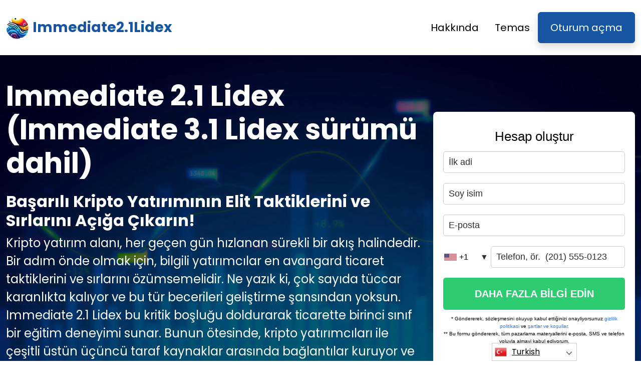

--- FILE ---
content_type: text/html
request_url: https://immediatelidex.io/tr/
body_size: 14216
content:
<!DOCTYPE html>
<html lang="tr" dir="ltr">
<head>
    <meta charSet="utf-8" />
    <meta http-equiv="x-ua-compatible" content="ie=edge" />
    <meta
        name="viewport"
        content="width=device-width, initial-scale=1, shrink-to-fit=no"
    />

    <link rel="icon" type="image/x-icon" href="/media/1880/conversions/32_32_6617e000ada85_immediate_lidex_logo.png" />
<meta http-equiv="X-UA-Compatible" content="IE=edge">

    <meta name="robots" content="index, follow, max-image-preview:large, max-snippet:-1, max-video-preview:-1">
<meta name="description" content="Immediate 2.1 Lidex: Güvenilir kripto alım satım platformu. Dünya çapındaki kripto ticareti trendleri hakkında bilgi edinin. Yolculuğunuza bugün başlayın!"/>
<meta name="og:title" content="Immediate 2.1 Lidex ™ | Resmi ve Güncellenmiş Web Sitesi 2025 🥇"/>
<meta name="og:description" content="Immediate 2.1 Lidex: Güvenilir kripto alım satım platformu. Dünya çapındaki kripto ticareti trendleri hakkında bilgi edinin. Yolculuğunuza bugün başlayın!"/>
<meta name="og:type" content="website"/>
<meta name="twitter:card" content="summary"/>
<meta name="twitter:title" content="Immediate 2.1 Lidex ™ | Resmi ve Güncellenmiş Web Sitesi 2025 🥇"/>
<meta name="twitter:description" content="Immediate 2.1 Lidex: Güvenilir kripto alım satım platformu. Dünya çapındaki kripto ticareti trendleri hakkında bilgi edinin. Yolculuğunuza bugün başlayın!"/>
<title>Immediate 2.1 Lidex ™ | Resmi ve Güncellenmiş Web Sitesi 2025 🥇</title>
    <link rel="canonical" href="https://immediatelidex.io/tr/" />

<link rel="alternate" href="https://immediatelidex.io/" hrefLang="x-default" />
<link rel="alternate" href="https://immediatelidex.io/" hrefLang=en />

    <link rel="alternate"
          href="https://immediatelidex.io/ar/"
          hrefLang="ar"/>
    <link rel="alternate"
          href="https://immediatelidex.io/zh-TW/"
          hrefLang="zh-TW"/>
    <link rel="alternate"
          href="https://immediatelidex.io/hr/"
          hrefLang="hr"/>
    <link rel="alternate"
          href="https://immediatelidex.io/cs/"
          hrefLang="cs"/>
    <link rel="alternate"
          href="https://immediatelidex.io/da/"
          hrefLang="da"/>
    <link rel="alternate"
          href="https://immediatelidex.io/nl/"
          hrefLang="nl"/>
    <link rel="alternate"
          href="https://immediatelidex.io/et/"
          hrefLang="et"/>
    <link rel="alternate"
          href="https://immediatelidex.io/fi/"
          hrefLang="fi"/>
    <link rel="alternate"
          href="https://immediatelidex.io/fr/"
          hrefLang="fr"/>
    <link rel="alternate"
          href="https://immediatelidex.io/el/"
          hrefLang="el"/>
    <link rel="alternate"
          href="https://immediatelidex.io/hu/"
          hrefLang="hu"/>
    <link rel="alternate"
          href="https://immediatelidex.io/it/"
          hrefLang="it"/>
    <link rel="alternate"
          href="https://immediatelidex.io/ja/"
          hrefLang="ja"/>
    <link rel="alternate"
          href="https://immediatelidex.io/ko/"
          hrefLang="ko"/>
    <link rel="alternate"
          href="https://immediatelidex.io/lt/"
          hrefLang="lt"/>
    <link rel="alternate"
          href="https://immediatelidex.io/ms/"
          hrefLang="ms"/>
    <link rel="alternate"
          href="https://immediatelidex.io/no/"
          hrefLang="no"/>
    <link rel="alternate"
          href="https://immediatelidex.io/pl/"
          hrefLang="pl"/>
    <link rel="alternate"
          href="https://immediatelidex.io/pt/"
          hrefLang="pt"/>
    <link rel="alternate"
          href="https://immediatelidex.io/ru/"
          hrefLang="ru"/>
    <link rel="alternate"
          href="https://immediatelidex.io/sr/"
          hrefLang="sr"/>
    <link rel="alternate"
          href="https://immediatelidex.io/sk/"
          hrefLang="sk"/>
    <link rel="alternate"
          href="https://immediatelidex.io/sl/"
          hrefLang="sl"/>
    <link rel="alternate"
          href="https://immediatelidex.io/es/"
          hrefLang="es"/>
    <link rel="alternate"
          href="https://immediatelidex.io/sv/"
          hrefLang="sv"/>
    <link rel="alternate"
          href="https://immediatelidex.io/th/"
          hrefLang="th"/>
    <link rel="alternate"
          href="https://immediatelidex.io/tr/"
          hrefLang="tr"/>
    <link rel="alternate"
          href="https://immediatelidex.io/uk/"
          hrefLang="uk"/>
    <link rel="alternate"
          href="https://immediatelidex.io/vi/"
          hrefLang="vi"/>
    <link rel="alternate"
          href="https://immediatelidex.io/de/"
          hrefLang="de"/>
    <link rel="alternate"
          href="https://immediatelidex.io/hi/"
          hrefLang="hi"/>

    <link rel="preconnect"
          href="https://fonts.gstatic.com"
          crossorigin />
    <link
        rel="preload"
        as="style"
        href="https://fonts.googleapis.com/css?family=Poppins:300,400,600,700,800&display=swap"
    />
    <link
        rel="stylesheet"
        href="https://fonts.googleapis.com/css?family=Poppins:300,400,600,700,800&display=swap"
        media="print"
        onload="this.media = 'all';"
    />
    <link rel="preload" as="style" href="https://immediatelidex.io/static/assets/index-80aeac3d.css" /><link rel="modulepreload" href="https://immediatelidex.io/static/assets/app-6256b172.js" /><link rel="stylesheet" href="https://immediatelidex.io/static/assets/index-80aeac3d.css" data-navigate-track="reload" /><script type="module" src="https://immediatelidex.io/static/assets/app-6256b172.js" data-navigate-track="reload"></script>

    <style>
                        .banner {
            background-size: cover;
            background-position: center;
            position: relative;
            color: #fff;
        }

        @media (min-width:851px) {
            .banner {
                background-image: url(/media/1457/conversions/1280_1920__1920_65e6ebcdbed52_banner-digits.webp);
            }
        }

        @media (max-width:850px) {
            .banner {
                background-image: url(/media/1457/conversions/600_900__900__1920_65e6ebcdbed52_banner-digits.webp);
            }
        }
            </style>
</head>
<body class="body">

<header class="header menu">
    <div class="container">
        <nav class="d-flex flex-wrap justify-content-between align-items-center flex-column flex-md-row py-4">
            <a href="https://immediatelidex.io/tr/" class="d-flex align-items-center text-dark text-decoration-none mb-4 mb-md-0" dir="ltr">
        <picture>
            <source srcset="/media/1879/conversions/45_45_45__6617dffcbd209_immediate_lidex_logo.webp" type="image/webp">
        <source srcset="/media/1879/conversions/45__6617dffcbd209_immediate_lidex_logo.png" type="image/png">
        <img src="/media/1879/conversions/45__6617dffcbd209_immediate_lidex_logo.png"  width="45" height="45" alt="">
</picture>
                                    <span class="text-secondary mx-2 fs-3 fw-bold">Immediate2.1Lidex</span>
    </a>
            <ul class="nav nav-pills d-flex align-items-center ">
                                                                                        <li class="nav-item">
                                <a href="https://immediatelidex.io/tr/about-us/" class="nav-link fs-5">
        Hakkında
    </a>
                            </li>
                                                                                                <li class="nav-item">
                                <a href="https://immediatelidex.io/tr/contact/" class="nav-link fs-5">
        Temas
    </a>
                            </li>
                                                                            <li class="nav-item">
                    <a href="https://immediatelidex.io/tr/login/" class="fs-5 px-4 btn btn-secondary shadow text-white">
        Oturum açma
    </a>
                </li>
            </ul>
        </nav>
    </div>
</header>


    <style>

                            .bg-phone {
            background-image: url('/media/1478/conversions/484_1450__1450_65e70568bf024_bg-phone-last.webp');
        }
            </style>

    <section class="banner py-5">
        <div class="container">
            <div class="row align-items-center">
                <div class="col-lg-8">
                    <h1 class="display-4 fw-bold mb-4">Immediate 2.1 Lidex (Immediate 3.1 Lidex sürümü dahil)</h1>
                    <div class="fs-4 mb-5">
                        <h2><strong>Başarılı Kripto Yatırımının Elit Taktiklerini ve Sırlarını Açığa Çıkarın!</strong></h2><p>Kripto yatırım alanı, her geçen gün hızlanan sürekli bir akış halindedir. Bir adım önde olmak için, bilgili yatırımcılar en avangard ticaret taktiklerini ve sırlarını özümsemelidir. Ne yazık ki, çok sayıda tüccar karanlıkta kalıyor ve bu tür becerileri geliştirme şansından yoksun. Immediate 2.1 Lidex bu kritik boşluğu doldurarak ticarette birinci sınıf bir eğitim deneyimi sunar. Bunun ötesinde, kripto yatırımcıları ile çeşitli üstün üçüncü taraf kaynaklar arasında bağlantılar kuruyor ve dinamik ticaret ortamındaki araştırma becerilerini yükseltiyoruz.</p>
                    </div>
                </div>
                <div class="col-lg-4">
                    <div class="shadow position-relative banner-form form-height">
                        <signup-form lang="tr" theme="white" buttoncolor="#fff" buttonbg="#2ecc71" corner=""></signup-form>
                    </div>
                </div>
            </div>
        </div>
    </section>

    <section class="py-5">
        <div class="container">
            <div class="row">
                <div class="col-md-8">
                    <h2 class="display-5 fw-bold mb-4">Immediate 2.1 Lidex nedir?</h2>
                    <div>
                        <p><strong>Immediate 2.1 Lidex, kripto para birimi yatırımı alanına girenler için önde gelen yol arkadaşıdır. On yıldan uzun bir süre önce açılan platformumuz, yatırım eğitiminin kalesidir.</strong></p><p>Kuruluşumuzdan bu yana, sayısız yatırımcıyı zirve performansına yönlendirdik. Acemilerden deneyimli piyasa bilgelerine kadar her seviyeden öğrenciye hitap eden yatırım eğitim merkezimiz, üst düzey kursların bir özetini sunar.</p><p>Acemi tüccarlar, Immediate 3.1 Lidex ile yedi gün batımından daha kısa bir sürede canlı kripto para birimi ticaretinin temel manevralarında ve içgörülerinde kendilerini usta buluyorlar. Ayrıca, yatırımcıları mevcut pazardaki ticaret cihazlarının kremasına bağlıyoruz. Bu tür araçlar, tüccarlara yıldız stratejileri oluşturma ve uygulama kapasitesi verir.</p><p>Portalımız aracılığıyla ücretsiz olarak sağlanan üçüncü taraf enstrümanlar paketine genellikle başka yerlerde yüksek bir fiyat etiketi eşlik eder. Ek olarak, Immediate 2.1 Lidex kullanıcılarımız ve yıldız, uygun maliyetli kripto brokerleri arasında bağlantılar kurar. Bu brokerler uluslararası akreditasyona sahiptir ve sektördeki en kapsamlı kripto para birimi seçeneklerini sunar.</p><p>Android, Windows ve iOS cihazlarla uyumlu Immediate 2.1 Lidex uygulamasıyla mobil ticaretin özgürlüğünü kucaklayın. Masaüstü ticaretinin istikrarını tercih edenler için gelişmiş uygulamalarımız Windows, Linux ve Mac sistemlerini destekler. Tüm ticaret araçlarına ve kaynaklarına web tüccarımız aracılığıyla da kolayca erişilebilir.</p>
                    </div>
                    <div class="text-md-start text-center mt-3 mt-md-4 mb-4 mb-md-0">
                        <button class="show-modal btn  text-white btn-secondary btn-lg shadow-lg px-3 px-md-5 fs-4">Daha fazla bilgi edinin</button>
                    </div>
                </div>
                <div class="col-md-4 d-flex align-items-center">
                    <picture>
            <source srcset="/media/1877/conversions/459_459__459_6617df953fd0c_immediate_lidex.webp" type="image/webp">
        <source srcset="/media/1877/conversions/_459_6617df953fd0c_immediate_lidex.jfif" type="image/jpeg">
        <img src="/media/1877/conversions/_459_6617df953fd0c_immediate_lidex.jfif" loading="lazy" width="459" height="459" alt="">
</picture>
        <script type="application/ld+json">
        {
          "@context": "https://schema.org/",
          "@type": "ImageObject",
          "contentUrl": "https://immediatelidex.io/media/1877/conversions/_459_6617df953fd0c_immediate_lidex.jfif",
          "license": "https://immediatelidex.io/terms-of-use/"
        }
    </script>
                </div>
            </div>
        </div>
    </section>

    <section class="py-5 bg-light">
        <div class="container mb-5">
            <h2 class="display-5 fw-bold mb-4 text-center">Immediate 3.1 Lidex Uygulaması sizi Profesyonel Tüccar yapar</h2>
            <div class="text-center" >
                <p><strong>Hızlı finansal manevralar ve piyasa dalgalanmalarının dansına katılmak için kripto para birimi önde gelen seçenek olarak duruyor. Bu tür kısa vadeli yatırımlar, geçici fiyat artışlarını kişinin avantajına kullanmaya dayanır.</strong></p><p>Kripto para biriminin vahşi fiyat dalgalanmaları, onu hisse senetlerinden ayırıyor ve bu da sermayelerini uzun süreler boyunca park etmek isteyenler için genellikle daha az çekici hale getiriyor. Ayrıca, temettü ödemelerinin olmaması, uzun vadeli sahiplerini periyodik kazançlardan mahrum bırakıyor. Bununla birlikte, kriptonun fırtınalı doğası, öngörülemeyen dalgalanmalarından yararlanmak için türevlerinde ustaca gezinen birçok kişi için bir siren çağrısıdır. Immediate 2.1 Lidex platformu, deneyimli bir tüccarın zekasıyla dijital para birimleri hakkında varsayımda bulunmanızı sağlayan bir dizi gelişmiş araç ve eğitim kaynağı sunar.</p>
            </div>
        </div>

        <div class="container">
            <div class="row">
                                    <div class="col-md-4 d-flex align-items-stretch mb-5">
                        <div class="card shadow rounded-3 border-0 border-bottom border-4 border-secondary">
                            <picture>
            <source srcset="/media/1467/conversions/330_449__473_65e6f645b5d6a_img-1.webp" type="image/webp">
        <source srcset="/media/1467/conversions/_473_65e6f645b5d6a_img-1.jpg" type="image/jpeg">
        <img src="/media/1467/conversions/_473_65e6f645b5d6a_img-1.jpg" style="max-height: 320px" loading="lazy" class="w-100 shadow-lg" width="449" height="330" alt="">
</picture>
        <script type="application/ld+json">
        {
          "@context": "https://schema.org/",
          "@type": "ImageObject",
          "contentUrl": "https://immediatelidex.io/media/1467/conversions/_473_65e6f645b5d6a_img-1.jpg",
          "license": "https://immediatelidex.io/terms-of-use/"
        }
    </script>
                            <div class="card-body">
                                <h3 class="card-title">Ticaret eğlencelidir</h3>
                                <input type="checkbox" id="parameter-checkbox0">
                                <div class="card-text" >
                                    <p><strong>✔️ </strong>Kripto para yatırımlarına katılmak, doğru araçlar ve bilgilerle donatıldığınızda heyecan verici hale gelir. Immediate 2.1 Lidex'da, eğitim yolculuğunu heyecanla dolduruyoruz ve yenilikçi, oyundan ilham alan ticaret kaynaklarımız aracılığıyla bir oyun unsuru sunuyoruz.</p><p><strong>✔️ </strong>Önde gelen yatırım aracı tedarikçileriyle olan ittifaklarımız, çok çeşitli yüksek kalibreli araçlar sunmamızı sağlıyor. Açık piyasada binlerce liralık bir prim talep edebilecek bu kaynaklar, stratejik işbirliklerimiz aracılığıyla ücretsiz olarak erişilebilir hale getiriliyor.</p>
                                    <label for="parameter-checkbox0" class="text-decoration-underline fw-bold fs-5">Tümünü Oku</label>
                                </div>
                            </div>
                        </div>
                    </div>
                                    <div class="col-md-4 d-flex align-items-stretch mb-5">
                        <div class="card shadow rounded-3 border-0 border-bottom border-4 border-secondary">
                            <picture>
            <source srcset="/media/1468/conversions/349_449__473_65e6f68559411_img-2.webp" type="image/webp">
        <source srcset="/media/1468/conversions/_473_65e6f68559411_img-2.jpg" type="image/jpeg">
        <img src="/media/1468/conversions/_473_65e6f68559411_img-2.jpg" style="max-height: 320px" loading="lazy" class="w-100 shadow-lg" width="449" height="349" alt="">
</picture>
        <script type="application/ld+json">
        {
          "@context": "https://schema.org/",
          "@type": "ImageObject",
          "contentUrl": "https://immediatelidex.io/media/1468/conversions/_473_65e6f68559411_img-2.jpg",
          "license": "https://immediatelidex.io/terms-of-use/"
        }
    </script>
                            <div class="card-body">
                                <h3 class="card-title">Risk yönetimi mümkündür</h3>
                                <input type="checkbox" id="parameter-checkbox1">
                                <div class="card-text" >
                                    <p><strong>✔️</strong> Kripto para birimi alanına dalmak, piyasalar herkesin bildiği gibi düzensiz ve ticaret tehlikeleriyle dolu olduğu için sağlam bir yürek gerektirir. Yine de, doğru metodolojilere ve sofistike araçların konuşlandırılmasına yatkınlıkla, bu hain sularda gezinilebilir.</p><p><strong>✔️</strong> Immediate 2.1 Lidex platformumuz size risk azaltma sanatında ustalaşmak için gerekli cephaneliği bahşeder.</p>
                                    <label for="parameter-checkbox1" class="text-decoration-underline fw-bold fs-5">Tümünü Oku</label>
                                </div>
                            </div>
                        </div>
                    </div>
                                    <div class="col-md-4 d-flex align-items-stretch mb-5">
                        <div class="card shadow rounded-3 border-0 border-bottom border-4 border-secondary">
                            <picture>
            <source srcset="/media/1469/conversions/313_449__473_65e6f6b28389a_img-3.webp" type="image/webp">
        <source srcset="/media/1469/conversions/_473_65e6f6b28389a_img-3.jpg" type="image/jpeg">
        <img src="/media/1469/conversions/_473_65e6f6b28389a_img-3.jpg" style="max-height: 320px" loading="lazy" class="w-100 shadow-lg" width="449" height="313" alt="">
</picture>
        <script type="application/ld+json">
        {
          "@context": "https://schema.org/",
          "@type": "ImageObject",
          "contentUrl": "https://immediatelidex.io/media/1469/conversions/_473_65e6f6b28389a_img-3.jpg",
          "license": "https://immediatelidex.io/terms-of-use/"
        }
    </script>
                            <div class="card-body">
                                <h3 class="card-title">Hareket halindeyken ticaret yapabilirsiniz</h3>
                                <input type="checkbox" id="parameter-checkbox2">
                                <div class="card-text" >
                                    <p><strong>✔️</strong> Hareket halindeyken piyasalara açılan portalınız olan Immediate 2.1 Lidex uygulamasıyla işlemleri sorunsuz bir şekilde gerçekleştirin.</p><p><strong>✔️</strong> Sabit donanımın sınırlarından kurtularak, piyasanın sancılarıyla etkileşime girme ve doğrudan mobil cihazınızdan seçkin dijital varlıklar üzerine bahis oynama yetkisine sahipsiniz.</p><p><strong>✔️</strong> Uygulama aracılığıyla erişilebilen Immediate 2.1 Lidex platformu, yalnızca yatırım fırsatlarına açılan bir kapı değil, aynı zamanda ticaret zekanızı desteklemek için üst düzey eğitim içeriğinin bir kalesidir.</p>
                                    <label for="parameter-checkbox2" class="text-decoration-underline fw-bold fs-5">Tümünü Oku</label>
                                </div>
                            </div>
                        </div>
                    </div>
                            </div>
            <div class="text-center mt-3 mt-md-4">
                <button class="show-modal btn  text-white btn-primary btn-lg text-uppercase shadow-lg px-3 px-md-5 fs-4">
                    Daha fazlasını keşfedin
                </button>
            </div>
        </div>
    </section>

    <section class="py-5">
        <div class="container mb-5">
            <div class="row">
                <div class="col-md-10">
                    <h2 class="display-5 fw-bold mb-4">Her Kripto Yatırımcısının Bilmesi Gereken En İyi 4 Şeyde Ustalaşmak!</h2>
                    <h4><strong>Devrim Niteliğindeki Teknoloji Yatırım Stratejilerini Basitleştiriyor</strong></h4><p>Hüner ve son teknoloji araçlarla donatılmış heyecan verici bir kripto yatırım yolculuğuna çıkın. Bilgili bir tüccar olarak, kripto kozmosunda ustaca gezinirsiniz ve minimum riske maruz kalarak karlı girişimleri ele geçirirsiniz. Dijital para birimlerinin vahşi oynaklığını evcilleştirmek sofistike bir sanattır.</p><p>Bu kısacık şansları tuzağa düşürmek için gelişmiş araçlardan oluşan bir cephanelik şarttır. Premium araçlar, karmaşık fiyat kalıpları ve son dakika haberleri aracılığıyla kazançlı anları yakalayan müttefiklerinizdir. Acemiler için araç takımımız, trend ve haber ticareti sanatını fethetmelerini sağlayan bir bilgi hazinesidir.</p><p>Ayrıca, Immediate 2.1 Lidex, ticaret teknolojisinin seçkin tedarikçileriyle işbirliği yaparak benzersiz piyasa analizi araçları sunar. Yapay zeka tarafından desteklenen bu araçlar, üstün ticaret sonuçları vaat ediyor. Acemilerin bu araçları kullanmada hızla ustalaşmaları için kapsamlı eğitimler sunuyoruz. Simüle edilmiş platformumuz, canlı piyasaya sürülmeden önce araçlarımızla bilenmiş stratejilerin titiz bir şekilde geriye dönük test edilmesine olanak tanıyan bir kanıtlama alanıdır.</p><h4><strong>Ticaret Hedeflerinizi Risk Toleransınızla Uyumlu Hale Getirin</strong></h4><p>İyi hazırlanmış bir ticaret planı oluşturmak ve buna bağlı kalmak, incelik ve kararlılık gerektirir. Böyle bir plan, ticaret hedeflerinizi yansıtmalı ve bu da bireysel risk toleransınızla rezonansa girmelidir. Risk toleransı, üstlenmeye hazır olduğunuz risk miktarını tanımlar. Immediate 3.1 Lidex, risk profilinizi belirlemek için çok sayıda değişkeni araştırır.</p><h4><strong>Akıllı Yeniden Yatırım ile Kripto Servetinizi Birleştirin</strong></h4><p>Kripto varlıklarınızı güçlendirmek, ek sermaye aşılayarak veya kazançları akıllıca yeniden yatırarak elde edilebilir. Bununla birlikte, yuva yumurtanızın büyük bir kısmını kripto para birimlerine daldırmak, doğal riskler nedeniyle tavsiye edilmez. Kazançların akıllıca yeniden yatırılması, kripto servetini genişletmenin en mantıklı yolu olarak duruyor. Immediate 2.1 Lidex sizi bir gelir akışı geliştirmeniz ve stratejik yeniden yatırımlar yoluyla ticaret dengenizi artırmanız için araçlarla donatır.</p><h4><strong>Profesyonel Zeka ile Kripto Risk Yönetiminde Ustalaşın</strong></h4><p>Tüm yatırım girişimleri için zorunlu olan risk yönetimi stratejileri, risk profiliniz, mali sağlığınız ve seçtiğiniz finansal araçlar tarafından şekillendirilir. Yatırımcıların risk eşikleri, finansal manzaraları kadar çeşitlidir. Bir yatırımcının mali durumu, yatırım büyüklüğünü belirlemelidir. Sadece kaybetmeye tahammül edebileceğiniz şeyleri taahhüt edin. Kripto ticareti gibi yüksek bahisli girişimler, toplam yatırım portföyünüzün onda birinden fazlasına hükmetmemelidir. Araçlarımız, risk eşiğinizi iyileştirmeye ve değerlendirmeye açılan kapınızdır.</p>
                </div>
            </div>
        </div>

        <div class="container">
            <div class="row">
                                    <div class="col-md-6  mb-4">
                        <div class="h-100 card border-0 shadow-lg border border-4 border-bottom border-primary">
                            <div class="card-body p-4">
                                <h3 class="fw-bold text-uppercase">Basit Kayıt İşlemi</h3>
                                <input type="checkbox" id="howworks-checkbox0">
                                <div>
                                    <p>Immediate 2.1 Lidex'nin şık arayüzü, kayıt prosedürünü kolaylaştırarak öğrenme alanına sorunsuz bir girişin yolunu açar.</p><p>Kayıt sonrası, yatırım bilgisinin inceliklerine odaklanan Immediate 2.1 Lidex tarihinde bilimsel bir kuruluşun elinde bir karşılama sizi bekliyor. Bilgili akıl hocalarının bu ittifakı, her bilim insanının, bireysel öğrenme arzularına ve entelektüel kaprislerine göre titizlikle hazırlanmış bir eğitim yolculuğu ile donatılmasını sağlar.</p>
                                    <label for="howworks-checkbox0" class="text-decoration-underline fw-bold fs-5">Tümünü Oku</label>
                                </div>
                            </div>
                        </div>
                    </div>
                                    <div class="col-md-6  mb-4">
                        <div class="h-100 card border-0 shadow-lg border border-4 border-bottom border-primary">
                            <div class="card-body p-4">
                                <h3 class="fw-bold text-uppercase">Kaliteli Bağlantılar</h3>
                                <input type="checkbox" id="howworks-checkbox1">
                                <div>
                                    <p>Immediate 2.1 Lidex öğrencileri akademik kurumlarla ilişkilendirmenin temel rolünü aşar. Platform, kişisel tercihlere ve eğitim hedeflerine uygun özel rehberlik sunarak, kullanıcıları için sorunsuz ve göz korkutucu olmayan bir deneyimi garanti eder.</p><p>Düşünceli bir strateji ile Immediate 2.1 Lidex, kullanıcılar ve eğitim kurumları arasındaki ilişkileri teşvik ederek sonuçların beklenen öğrenme kilometre taşlarını aşmasını sağlar.</p>
                                    <label for="howworks-checkbox1" class="text-decoration-underline fw-bold fs-5">Tümünü Oku</label>
                                </div>
                            </div>
                        </div>
                    </div>
                                    <div class="col-md-6  mb-4">
                        <div class="h-100 card border-0 shadow-lg border border-4 border-bottom border-primary">
                            <div class="card-body p-4">
                                <h3 class="fw-bold text-uppercase">Eğitim Yoluyla Güçlendirin</h3>
                                <input type="checkbox" id="howworks-checkbox2">
                                <div>
                                    <p>Yatırım alanı, arenaya yeni adım atanlar için oldukça korkutucu olabilecek sofistike unsurlarla doludur. Bununla birlikte, Immediate 2.1 Lidex acemiler ve bilgi arasındaki boşluğu kapatmayı taahhüt ederek finansın karmaşıklıklarının herkes için gezilebilir hale gelmesini sağlar.</p><p>Dümende Immediate 2.1 Lidex ile bireyler, yatırım evrenine girmek, ekonomik dalgalanmaların inceliklerini çözmek ve eğitim yolculuğuna kapsamlı bir şekilde katılmak için donatılmıştır. Bu taahhüt, Immediate 2.1 Lidex platformunu 2025'de finansal okuryazarlık için bir temel taşı olarak sağlamlaştırıyor.</p>
                                    <label for="howworks-checkbox2" class="text-decoration-underline fw-bold fs-5">Tümünü Oku</label>
                                </div>
                            </div>
                        </div>
                    </div>
                                    <div class="col-md-6  mb-4">
                        <div class="h-100 card border-0 shadow-lg border border-4 border-bottom border-primary">
                            <div class="card-body p-4">
                                <h3 class="fw-bold text-uppercase">Immediate 3.1 Lidex ile Öğrenme Eğrisinde Gezinme</h3>
                                <input type="checkbox" id="howworks-checkbox3">
                                <div>
                                    <p>Yatırım sanatı, yalnızca karmaşık doğasının derinlemesine kavranmasını değil, aynı zamanda titiz bir temel çalışmasını da gerektirir. Bu önemli yönün farkında olarak, Immediate 3.1 Lidex, her kullanıcıyı finansal yolculuklarının hayırlı bir başlangıcına yönlendirmeyi taahhüt eder.</p><p>Immediate 2.1 Lidex'da, aydınlatıcı ve kapsamlı bir öğretici serüvenin küratörlüğünü yaparak bireyler ve mükemmel eğitim içeriği arasındaki boşluğu dolduruyoruz. Sizin için özel olarak kişiselleştirilmiş entelektüel bir maceraya atılın ve emrimizde bulunan kaynakları araştırın.</p>
                                    <label for="howworks-checkbox3" class="text-decoration-underline fw-bold fs-5">Tümünü Oku</label>
                                </div>
                            </div>
                        </div>
                    </div>
                            </div>
            <div class="text-center mt-3 mt-md-4">
                <button class="show-modal btn  text-white btn-primary btn-lg text-uppercase shadow-lg px-3 px-md-5 fs-4">
                    Daha fazla bilgi edinin
                </button>
            </div>
        </div>
    </section>

    <section class="py-5 bg-light">
        <div class="container">
            <div class="row flex-md-row flex-column-reverse ">
                <div class="col-md-4 d-flex align-items-center">
                    <picture>
            <source srcset="/media/1878/conversions/459_459__459_6617dfad0c57e_immediate-lidex.webp" type="image/webp">
        <source srcset="/media/1878/conversions/_459_6617dfad0c57e_immediate-lidex.jfif" type="image/jpeg">
        <img src="/media/1878/conversions/_459_6617dfad0c57e_immediate-lidex.jfif" loading="lazy" width="459" height="459" alt="">
</picture>
        <script type="application/ld+json">
        {
          "@context": "https://schema.org/",
          "@type": "ImageObject",
          "contentUrl": "https://immediatelidex.io/media/1878/conversions/_459_6617dfad0c57e_immediate-lidex.jfif",
          "license": "https://immediatelidex.io/terms-of-use/"
        }
    </script>
                </div>
                <div class="col-md-8">
                    <input type="checkbox" id="about2-checkbox">
                    <div>
                        <h3><strong>Öngörülemeyen Kripto Para Birimi Alanında Başarının Kilidini Açmak: Immediate 2.1 Lidex Uygulaması Temel Bilgileri Ortaya Koyuyor!</strong></h3><p>Finansal varlıklar alanında, kripto para piyasası, muazzam fiyat dalgalanmaları ile karakterize edilen en düzensiz olarak hüküm sürüyor. Bitcoin'in tek bir günde 5000 dolara kadar yükselmesi veya düşmesi alışılmadık bir durum değil.</p><p>DOGE gibi daha düşük değerlere sahip altcoinler de %500'e ulaşan potansiyel günlük fiyat dalgalanmalarıyla aşırı oynaklığa yabancı değil. Bu tür bir öngörülemezlik, hem kazançlı fırsatlar hem de önemli tehlikeler sunan iki ucu keskin bir kılıç olabilir. Tüccarlar için zorluk, riskleri ustaca yönetirken bu fırsatlardan yararlanmaktır. Ne yazık ki, bu, ticaret analitiğinin karmaşıklıkları arasında zorlu bir görevdir.</p><p>Immediate 2.1 Lidex değişken piyasa spekülasyonunun karmaşıklığını ortadan kaldırır. İşte bu tehlikeli manzarada başarıyı destekleyen üç önemli faktör.</p><p><strong>✅ Ticaret Analizinde Hassasiyet</strong></p><p>Ticaretinizin kalibresi, piyasa analizinizin becerisine ve analitik araçlarınızın karmaşıklığına bağlıdır. Akıllı trend incelemesi ve usta haberlere dayalı ticaret, son teknoloji araçlar gerektirir. Yatırımcılara benzersiz bir uzmanlık sağlıyor ve önde gelen üçüncü taraf analitik cihazlarla bağlantılar kuruyoruz.</p><p><strong>✅ Ticaretin Gerçekleştirilme Hızı</strong></p><p>Yürütme gecikirse en kesin alım satım sinyalleri bile tartışmalı hale gelir. Pazar evriminin hızlı temposu, sinyal doğruluğunu hızla aşındırabilir. Gecikmenin neden olduğu kaymanın zararlı etkilerini önlemek için, işlemlerin büyük bir özveriyle yürütülmesi sağlanmalıdır.</p><p><strong>✅ Risk Yönetimi Ustalığı</strong></p><p>İster uzun vadeli yatırım yapın, ister kısa vadeli işlemlerle uğraşın, risk yönetimi stratejinin temel direğidir. Bununla birlikte, etkili bir risk azaltma çerçevesi oluşturmak, birçokları için göz korkutucu bir çabadır. Ticaret risklerini incelikle yönetmek için gelişmiş araçlar gerektirir. Immediate 3.1 Lidex, deneyimli bir profesyonelin zekasıyla risk yönetiminde ustalaşmanız için sizi hem stratejik içgörü hem de teknolojik araçlarla donatır.</p>
                        <label for="about2-checkbox" class="text-decoration-underline fw-bold fs-5">Tümünü Oku</label>
                    </div>
                    <div class="text-md-start text-center mt-3 mt-md-4 mb-4 mb-md-0">
                        <button class="show-modal btn  text-white btn-secondary btn-lg shadow-lg px-3 px-md-5 fs-4">Daha fazla bilgi edinin</button>
                    </div>
                </div>
            </div>
        </div>
    </section>

    <section class="py-5">
        <div class="container mb-5">
            <h2 class="display-5 text-center fw-bold mb-4">Çoğu Kripto Yatırımcısının Yaptığı En Maliyetli 3 Hata!</h2>
            <div>
                <p><strong>İçgörüler şaşırtıcı bir istatistik ortaya koyuyor: Kripto para yatırımcılarının yarısından fazlası kar elde etmeden piyasada geziniyor. Bu fenomen kritik bir sorgulamayı gündeme getiriyor: Başarılı azınlığı kayıplara uğrayan çok sayıda kişiden ayıran nedir? Piyasa dalgalanmaları alanındaki uzmanlar, kripto alanındaki birçok kişinin çöküşünün ciddi hataların üçlüsü olduğunu iddia ediyor.</strong></p><p><strong>Bu hatalardan kaçınma sanatı, sarsılmaz bir öz kontrol ile eşleştirilmiş zeka gerektirir. Bu parasal tuzakları aşağıda daha ayrıntılı olarak inceledik. Immediate 3.1 Lidex Uygulaması, bu tür finansal yanlış adımlardan kaçınmak için stratejik danışmanlık sunar. Bu hatalar konusunda aydınlanarak, kripto para piyasalarının çalkantılı dalgalarını usta bir ustalıkla geçecek donanıma sahipsiniz.</strong></p>
            </div>
        </div>

        <div class="container">
                            <div class="row p-4 align-items-center rounded-3 border shadow mb-5">
                    <div class="col-lg-7 ">
                        <h3 class=" fw-bold lh-1"> Sırf fiyat düşük diye satın almak</h3>
                        <input type="checkbox" id="mustknow-checkbox0">
                        <div class="lead">
                            <p>Kripto para piyasalarının değişken doğası, dramatik dalgalanmalarla karakterizedir. </p><p>Kısa vadeli yükseliş eğilimleri aldatıcıdır; Yatırım kararlarını yalnızca bunlara dayandırmak, hayal kırıklığı için bir reçetedir. Herhangi bir finansal taahhütten önce temel ilkelerin özenli bir şekilde analiz edilmesi çok önemlidir. Immediate 2.1 Lidex uzman düzeyinde temel ticaret analizleri yapmanızı sağlayan bir araç cephaneliği sağlar.</p>
                            <label for="mustknow-checkbox0" class="text-decoration-underline fw-bold fs-5">Tümünü Oku</label>
                        </div>
                    </div>
                    <div class="col-lg-4 offset-lg-1 p-0 overflow-hidden shadow h-100">
                        <picture>
            <source srcset="/media/1491/conversions/330_449__473_65e71686887bb_img-4.webp" type="image/webp">
        <source srcset="/media/1491/conversions/_473_65e71686887bb_img-4.jpg" type="image/jpeg">
        <img src="/media/1491/conversions/_473_65e71686887bb_img-4.jpg" loading="lazy" class="w-100 rounded-3" width="449" height="330" alt="">
</picture>
        <script type="application/ld+json">
        {
          "@context": "https://schema.org/",
          "@type": "ImageObject",
          "contentUrl": "https://immediatelidex.io/media/1491/conversions/_473_65e71686887bb_img-4.jpg",
          "license": "https://immediatelidex.io/terms-of-use/"
        }
    </script>
                    </div>
                </div>
                            <div class="row p-4 align-items-center rounded-3 border shadow mb-5">
                    <div class="col-lg-7 ">
                        <h3 class=" fw-bold lh-1"> Tüm birikimleri kriptoya yatırmak</h3>
                        <input type="checkbox" id="mustknow-checkbox1">
                        <div class="lead">
                            <p>Yatırım araçları alanında, kripto para birimleri en istikrarsız olarak öne çıkıyor. </p><p>Sektör, müthiş oynaklığı ile karakterizedir. Birinin tüm yuva yumurtasını bu kadar fırtınalı bir pazara tahsis etmek tedbirsiz bir harekettir. Immediate 2.1 Lidex platformu aracılığıyla sunulan üst düzey yatırım araçlarının cephaneliğine rağmen, finansal aksiliklerin hayaleti büyük görünüyor.</p>
                            <label for="mustknow-checkbox1" class="text-decoration-underline fw-bold fs-5">Tümünü Oku</label>
                        </div>
                    </div>
                    <div class="col-lg-4 offset-lg-1 p-0 overflow-hidden shadow h-100">
                        <picture>
            <source srcset="/media/1492/conversions/349_449__473_65e7169208597_img-5.webp" type="image/webp">
        <source srcset="/media/1492/conversions/_473_65e7169208597_img-5.jpg" type="image/jpeg">
        <img src="/media/1492/conversions/_473_65e7169208597_img-5.jpg" loading="lazy" class="w-100 rounded-3" width="449" height="349" alt="">
</picture>
        <script type="application/ld+json">
        {
          "@context": "https://schema.org/",
          "@type": "ImageObject",
          "contentUrl": "https://immediatelidex.io/media/1492/conversions/_473_65e7169208597_img-5.jpg",
          "license": "https://immediatelidex.io/terms-of-use/"
        }
    </script>
                    </div>
                </div>
                            <div class="row p-4 align-items-center rounded-3 border shadow mb-5">
                    <div class="col-lg-7 ">
                        <h3 class=" fw-bold lh-1"> Pompalama ve boşaltma dolandırıcılıklarına düşmek</h3>
                        <input type="checkbox" id="mustknow-checkbox2">
                        <div class="lead">
                            <p>Kripto para ticaretinin çalkantılı alanında, pompala ve boşalt planlarının yaygınlığı endişe verici derecede yüksektir. </p><p>Bu hain taktikler, dijital para birimlerinin değerini anlık olarak şişiren hayali satın alma tekliflerini ustaca hazırlayan, önemli işlem hacimlerine sahip bilgili piyasa oyuncuları tarafından yürütülür.</p>
                            <label for="mustknow-checkbox2" class="text-decoration-underline fw-bold fs-5">Tümünü Oku</label>
                        </div>
                    </div>
                    <div class="col-lg-4 offset-lg-1 p-0 overflow-hidden shadow h-100">
                        <picture>
            <source srcset="/media/1493/conversions/313_449__473_65e7169e5461a_img-6.webp" type="image/webp">
        <source srcset="/media/1493/conversions/_473_65e7169e5461a_img-6.jpg" type="image/jpeg">
        <img src="/media/1493/conversions/_473_65e7169e5461a_img-6.jpg" loading="lazy" class="w-100 rounded-3" width="449" height="313" alt="">
</picture>
        <script type="application/ld+json">
        {
          "@context": "https://schema.org/",
          "@type": "ImageObject",
          "contentUrl": "https://immediatelidex.io/media/1493/conversions/_473_65e7169e5461a_img-6.jpg",
          "license": "https://immediatelidex.io/terms-of-use/"
        }
    </script>
                    </div>
                </div>
                        <div class="text-center mt-3 mt-md-4">
                <button class="show-modal btn  text-white btn-primary text-uppercase btn-lg shadow-lg px-3 px-md-5 fs-4">
                    Immediate 2.1 Lidex&#039;I KEŞFEDIN
                </button>
            </div>
        </div>
    </section>

    <section class="py-5 bg-phone text-white">
        <div class="container">
            <div class="row align-items-center">
                <div class="col-lg-8">
                    <h2 class="display-5 fw-bold mb-4">
                        En İyi 3 Kripto Tahmini – Immediate 2.1 Lidex İnceleme
                    </h2>
                    <p class="fw-bold fs-4 test-uppercase">
                        <p><strong>Artan kripto piyasası oynaklığından para kazanmak için en son yatırım teknolojilerinden yararlanın!</strong></p>
                    </p>
                </div>
                <div class="col-lg-4 d-flex flex-column">
                                            <div class="mb-4 position-relative px-5">
                            <div class="position-absolute start-0">
                                <svg xmlns="http://www.w3.org/2000/svg" width="26" height="26" fill="currentColor"
                                     class="bi bi-check-circle-fill text-success" viewBox="0 0 16 16">
                                    <path
                                        d="M16 8A8 8 0 1 1 0 8a8 8 0 0 1 16 0zm-3.97-3.03a.75.75 0 0 0-1.08.022L7.477 9.417 5.384 7.323a.75.75 0 0 0-1.06 1.06L6.97 11.03a.75.75 0 0 0 1.079-.02l3.992-4.99a.75.75 0 0 0-.01-1.05z"/>
                                </svg>
                            </div>
                            <div><p><i><strong>Bitcoin ETF'leri piyasaları yönetmeye devam edecek ve BTC'yi birkaç hafta içinde 67000 doları geçecek.</strong></i></p></div>
                        </div>
                                            <div class="mb-4 position-relative px-5">
                            <div class="position-absolute start-0">
                                <svg xmlns="http://www.w3.org/2000/svg" width="26" height="26" fill="currentColor"
                                     class="bi bi-check-circle-fill text-success" viewBox="0 0 16 16">
                                    <path
                                        d="M16 8A8 8 0 1 1 0 8a8 8 0 0 1 16 0zm-3.97-3.03a.75.75 0 0 0-1.08.022L7.477 9.417 5.384 7.323a.75.75 0 0 0-1.06 1.06L6.97 11.03a.75.75 0 0 0 1.079-.02l3.992-4.99a.75.75 0 0 0-.01-1.05z"/>
                                </svg>
                            </div>
                            <div><p>İçinde <strong>2025</strong>, dünyanın en zorlu ekonomilerinden oluşan beşli, kripto para birimleri için öncü düzenlemeleri açıklamaya hazırlanıyor. Bu dönüm noktası niteliğindeki hareketin, çeşitli alanlarda yaygın kabulü katalize etmesi bekleniyor.</p></div>
                        </div>
                                            <div class="mb-4 position-relative px-5">
                            <div class="position-absolute start-0">
                                <svg xmlns="http://www.w3.org/2000/svg" width="26" height="26" fill="currentColor"
                                     class="bi bi-check-circle-fill text-success" viewBox="0 0 16 16">
                                    <path
                                        d="M16 8A8 8 0 1 1 0 8a8 8 0 0 1 16 0zm-3.97-3.03a.75.75 0 0 0-1.08.022L7.477 9.417 5.384 7.323a.75.75 0 0 0-1.06 1.06L6.97 11.03a.75.75 0 0 0 1.079-.02l3.992-4.99a.75.75 0 0 0-.01-1.05z"/>
                                </svg>
                            </div>
                            <div><p><i><strong>Bitcoin yarılanması, BTC ticaretini 100.000 doları aşacak büyük bir patlamayı tetikleyecek</strong></i></p></div>
                        </div>
                                    </div>
            </div>
        </div>
    </section>

    <section class="py-5">
        <div class="container">
            <h2 class="display-5 fw-bold mb-5 text-center">
                Sıkça Sorulan Sorular
            </h2>
            <div class="row">
                <div class="accordion mx-auto">
                                                                    <div class="accordion-item mb-4">
                            <h3 class="accordion-header" id="heading0">
                                <button class="accordion-button collapsed rounded-3 fs-4 shadow-lg p-4" type="button" data-bs-toggle="collapse"
                                        data-bs-target="#collapse0"  aria-expanded="false" aria-controls="collapse0">
                                    Immediate 2.1 Lidex uygulaması güvenli mi?
                                </button>
                            </h3>
                            <div id="collapse0" class="accordion-collapse collapse" aria-labelledby="heading0"
                                 data-bs-parent="#accordionExample">
                                <div class="accordion-body">
                                    <p>Değerlerimizin kalbinde, müşterilerimizin korunmasına sarsılmaz bir bağlılık yatıyor.</p>
                                </div>
                            </div>
                        </div>
                                                                    <div class="accordion-item mb-4">
                            <h3 class="accordion-header" id="heading1">
                                <button class="accordion-button collapsed rounded-3 fs-4 shadow-lg p-4" type="button" data-bs-toggle="collapse"
                                        data-bs-target="#collapse1"  aria-expanded="false" aria-controls="collapse1">
                                    Immediate 2.1 Lidex Investment platformu hangi araçları sunuyor?
                                </button>
                            </h3>
                            <div id="collapse1" class="accordion-collapse collapse" aria-labelledby="heading1"
                                 data-bs-parent="#accordionExample">
                                <div class="accordion-body">
                                    <p>Immediate 2.1 Lidex, tümü kripto para birimi ticaretinin değişken dünyası için optimize edilmiş, yatırım analizi, risk yönetimi ve stratejik yeniden yatırım için uyarlanmış bir dizi yapay zeka odaklı araç sunar.</p>
                                </div>
                            </div>
                        </div>
                                                                    <div class="accordion-item mb-4">
                            <h3 class="accordion-header" id="heading2">
                                <button class="accordion-button collapsed rounded-3 fs-4 shadow-lg p-4" type="button" data-bs-toggle="collapse"
                                        data-bs-target="#collapse2"  aria-expanded="false" aria-controls="collapse2">
                                    Immediate 2.1 Lidex banka ve kredi kartlarını destekliyor mu?
                                </button>
                            </h3>
                            <div id="collapse2" class="accordion-collapse collapse" aria-labelledby="heading2"
                                 data-bs-parent="#accordionExample">
                                <div class="accordion-body">
                                    <p><strong>Immediate 2.1 Lidex</strong>, tüccarlar için ücretsiz bir vaha, sizi kripto CFD'lerinde uzmanlaşmış saygın brokerlerle buluşturur. Sermaye yolculuğunuz, bizimle ilişkili üçüncü taraf bir komisyoncu aracılığıyla başlar. Değerli ortaklarımız çok çeşitli ödeme seçeneklerine sahiptir.</p>
                                </div>
                            </div>
                        </div>
                                                                    <div class="accordion-item mb-4">
                            <h3 class="accordion-header" id="heading3">
                                <button class="accordion-button collapsed rounded-3 fs-4 shadow-lg p-4" type="button" data-bs-toggle="collapse"
                                        data-bs-target="#collapse3"  aria-expanded="false" aria-controls="collapse3">
                                    Immediate 2.1 Lidex hesabımı nasıl duraklatırım?
                                </button>
                            </h3>
                            <div id="collapse3" class="accordion-collapse collapse" aria-labelledby="heading3"
                                 data-bs-parent="#accordionExample">
                                <div class="accordion-body">
                                    <p>Immediate 2.1 Lidex'da, ticaret yolculuğunuz üzerinde kontrol sahibi olmanızı sağlamak önceliğimizdir. Etkinliğinizi askıya almak için Immediate 2.1 Lidex platformundaki ayarlar sayfasına gitmeniz yeterlidir.</p>
                                </div>
                            </div>
                        </div>
                                    </div>
            </div>
            <div class="text-center mt-3 mt-md-4">
                <button class="show-modal btn  text-white btn-primary text-uppercase btn-lg shadow-lg px-3 px-md-5 fs-4">
                    Platform hizmetleri hakkında daha fazla bilgi edinin
                </button>
            </div>
        </div>
    </section>

            <section class="py-5">
            <div class="container">
                <h2 class="display-5 fw-bold mb-5 text-center">
                    Immediate 2.1 Lidex Öne Çıkanlar
                </h2>
                <div class="row">
                    <figure class="table"><table><tbody><tr><td><strong>🤖 Kayıt Maliyeti</strong></td><td><strong>Hesap oluşturmak için herhangi bir ücret alınmaz</strong></td></tr><tr><td><strong>📋 Kayıt</strong></td><td><strong>Hızlı ve Basit Süreç</strong></td></tr><tr><td><strong>💰 Fiyatlandırma Ayrıntıları</strong></td><td><strong>Ek Ücret Yok</strong></td></tr><tr><td><strong>📊 Eğitim Odaklılık</strong></td><td><strong>Kripto Para Birimleri, Forex, Yatırım Fonları ve Diğer Yatırımlar</strong></td></tr><tr><td><strong>💳 Para Yatırma Seçenekleri</strong></td><td><strong>PayPal, kredi kartları, banka havaleleri ve diğer ödeme yöntemleri kabul edilir</strong></td></tr><tr><td><strong>🌎 Ülke</strong></td><td><strong>ABD hariç çoğu ülkede mevcuttur</strong></td></tr></tbody></table></figure>
                </div>
            </div>
        </section>
    
    <script type="application/ld+json">
    {
        "@context": "https://schema.org",
        "@type": "FAQPage",
        "mainEntity": [{"@type":"Question","name":"Immediate 2.1 Lidex uygulamas\u0131 g\u00fcvenli mi?","acceptedAnswer":{"@type":"Answer","text":"De\u011ferlerimizin kalbinde, m\u00fc\u015fterilerimizin korunmas\u0131na sars\u0131lmaz bir ba\u011fl\u0131l\u0131k yat\u0131yor."}},{"@type":"Question","name":"Immediate 2.1 Lidex Investment platformu hangi ara\u00e7lar\u0131 sunuyor?","acceptedAnswer":{"@type":"Answer","text":"Immediate 2.1 Lidex, t\u00fcm\u00fc kripto para birimi ticaretinin de\u011fi\u015fken d\u00fcnyas\u0131 i\u00e7in optimize edilmi\u015f, yat\u0131r\u0131m analizi, risk y\u00f6netimi ve stratejik yeniden yat\u0131r\u0131m i\u00e7in uyarlanm\u0131\u015f bir dizi yapay zeka odakl\u0131 ara\u00e7 sunar."}},{"@type":"Question","name":"Immediate 2.1 Lidex banka ve kredi kartlar\u0131n\u0131 destekliyor mu?","acceptedAnswer":{"@type":"Answer","text":"Immediate 2.1 Lidex, t\u00fcccarlar i\u00e7in \u00fccretsiz bir vaha, sizi kripto CFD'lerinde uzmanla\u015fm\u0131\u015f sayg\u0131n brokerlerle bulu\u015fturur. Sermaye yolculu\u011funuz, bizimle ili\u015fkili \u00fc\u00e7\u00fcnc\u00fc taraf bir komisyoncu arac\u0131l\u0131\u011f\u0131yla ba\u015flar. De\u011ferli ortaklar\u0131m\u0131z \u00e7ok \u00e7e\u015fitli \u00f6deme se\u00e7eneklerine sahiptir."}},{"@type":"Question","name":"Immediate 2.1 Lidex hesab\u0131m\u0131 nas\u0131l duraklat\u0131r\u0131m?","acceptedAnswer":{"@type":"Answer","text":"Immediate 2.1 Lidex'da, ticaret yolculu\u011funuz \u00fczerinde kontrol sahibi olman\u0131z\u0131 sa\u011flamak \u00f6nceli\u011fimizdir. Etkinli\u011finizi ask\u0131ya almak i\u00e7in Immediate 2.1 Lidex platformundaki ayarlar sayfas\u0131na gitmeniz yeterlidir."}}]
    }
</script>


<footer class="footer text-dark bg-light">
    <div class="container">
        <nav class="header d-flex flex-wrap justify-content-between align-items-center flex-column flex-md-row py-4">
            <a href="https://immediatelidex.io/tr/" class="d-flex align-items-center text-dark text-decoration-none mb-4 mb-md-0" dir="ltr">
        <picture>
            <source srcset="/media/1879/conversions/45_45_45__6617dffcbd209_immediate_lidex_logo.webp" type="image/webp">
        <source srcset="/media/1879/conversions/45__6617dffcbd209_immediate_lidex_logo.png" type="image/png">
        <img src="/media/1879/conversions/45__6617dffcbd209_immediate_lidex_logo.png"  width="45" height="45" alt="">
</picture>
                                    <span class="text-secondary mx-2 fs-3 fw-bold">Immediate2.1Lidex</span>
    </a>

                                        <ul class="nav nav-pills d-flex align-items-center">
                                                                                                <li class="nav-item">
                                        <a href="https://immediatelidex.io/tr/about-us/" class="nav-link fs-6">
        Hakkımızda
    </a>
                                    </li>
                                                                                                                                <li class="nav-item">
                                        <a href="https://immediatelidex.io/tr/contact/" class="nav-link fs-6">
        Temas
    </a>
                                    </li>
                                                                                                                                <li class="nav-item">
                                        <a href="https://immediatelidex.io/tr/login/" class="nav-link fs-6">
        Oturum açma
    </a>
                                    </li>
                                                                                    </ul>
                        </nav>
                <hr class="m-0"/>
        <div class="risk mt-4 mb-3" >
            <p><b>Önemli Risk Notu:</b></p><p>Ticaret kayda değer faydalar sağlayabilir; Bununla birlikte, kısmi/tam fon kaybı riski de içerir ve ilk yatırımcılar tarafından dikkate alınmalıdır. Yatırımcıların yaklaşık yüzde 70'i para kaybedecek.</p><p><b>#Immediate 2.1 Lidex</b> ve Sitede kullanılan diğer ticari adlar yalnızca ticari amaçlıdır ve belirli bir şirkete veya belirli hizmet sağlayıcılara atıfta bulunmaz.</p><p>Video yalnızca ticari sunum ve illüstrasyon amaçlıdır ve tüm katılımcılar oyuncudur.</p><p>Yatırım yapmadan önce üçüncü taraf yatırımcı platformunun Şartlar ve Koşullar ve Sorumluluk Reddi sayfasını dikkatlice okuyun. Kullanıcılar, ikamet ettikleri ülkedeki bireysel sermaye kazancı vergisi yükümlülüklerinin farkında olmalıdır. CFTC'ye kayıtlı bir borsada alım satım için listelenmedikçe ve işlem görmedikçe veya yasal olarak muaf tutulmadıkça, 'tahmin' sözleşmeleri olarak adlandırılsalar bile, Amerika Birleşik Devletleri'ndeki kişilerden emtia opsiyonları alıp satmalarını istemek yasalara aykırıdır.</p><p>Mali Davranış Otoritesi ('FCA'), Kripto varlıklarında CFD'nin satışını, tanıtımını ve dağıtımını yasaklayan bir PS20/10 politika beyanı yayınladı. CFD'lerin ve Kripto para birimlerine dayalı diğer finansal ürünlerin dağıtımına ilişkin ve Birleşik Krallık'ta ikamet edenlere yönelik pazarlama materyallerinin yayılmasını yasaklıyor</p><p>Kişisel bilgilerinizi buraya bırakarak, kişisel bilgilerinizi Gizlilik Politikası ve Şartlar ve Koşullar'da belirtildiği gibi ticaret hizmetleri sağlayan üçüncü taraflarla paylaşmamıza izin vermiş olursunuz.</p><p>Tüccarın/kullanıcının kullanabileceği birkaç ticaret seçeneği vardır - ticaret yazılımı kullanarak, insan aracıları kullanarak veya kendi ticaretini yaparak ve ticaret yapmak için doğru yolun ne olduğunu seçmek ve karar vermek tüccarın sorumluluğundadır.</p>
        </div>
                <hr class="m-0"/>
        <nav class="header d-flex align-items-center justify-content-between align-items-center flex-column flex-md-row py-4">
            <span class="mb-4 mb-md-0">Telif Hakları © 2025 Tüm Hakları Saklıdır Immediate 2.1 Lidex</span>


                                        <ul class="nav nav-pills d-flex align-items-center">
                                                                        <li class="nav-item">
                                <a onclick="window.location = 'https://immediatelidex.io/tr/terms-of-use/'" href="#"  class="nav-link fs-6">Kullanım Şartları</a>
                            </li>
                                                                                                <li class="nav-item">
                                <a onclick="window.location = 'https://immediatelidex.io/tr/privacy-policy/'" href="#"  class="nav-link fs-6">Gizlilik Politikası</a>
                            </li>
                                                            </ul>
                                </nav>
    </div>
</footer>

<section dir="ltr" class="language-switcher">
        <div class="language-switcher__selected">
            <a href="https://immediatelidex.io/tr/" >
        <img src="/flags/tr.png" alt="Flag" width="24" height="24" />
                Turkish
    </a>
        </div>
        <div class="language-switcher__list">
                            <a href="https://immediatelidex.io/ar/" >
        <img src="/flags/ar.png" alt="Flag" width="24" height="24" />
                    Arabic
    </a>
                            <a href="https://immediatelidex.io/zh-TW/" >
        <img src="/flags/zh-TW.png" alt="Flag" width="24" height="24" />
                    Chinese
    </a>
                            <a href="https://immediatelidex.io/hr/" >
        <img src="/flags/hr.png" alt="Flag" width="24" height="24" />
                    Croatian
    </a>
                            <a href="https://immediatelidex.io/cs/" >
        <img src="/flags/cs.png" alt="Flag" width="24" height="24" />
                    Czech
    </a>
                            <a href="https://immediatelidex.io/da/" >
        <img src="/flags/da.png" alt="Flag" width="24" height="24" />
                    Danish
    </a>
                            <a href="https://immediatelidex.io/de/" >
        <img src="/flags/de.png" alt="Flag" width="24" height="24" />
                    Deutsch
    </a>
                            <a href="https://immediatelidex.io/nl/" >
        <img src="/flags/nl.png" alt="Flag" width="24" height="24" />
                    Dutch
    </a>
                            <a href="https://immediatelidex.io/" >
        <img src="/flags/en.png" alt="Flag" width="24" height="24" />
                    English
    </a>
                            <a href="https://immediatelidex.io/et/" >
        <img src="/flags/et.png" alt="Flag" width="24" height="24" />
                    Estonian
    </a>
                            <a href="https://immediatelidex.io/fi/" >
        <img src="/flags/fi.png" alt="Flag" width="24" height="24" />
                    Finish
    </a>
                            <a href="https://immediatelidex.io/fr/" >
        <img src="/flags/fr.png" alt="Flag" width="24" height="24" />
                    French
    </a>
                            <a href="https://immediatelidex.io/el/" >
        <img src="/flags/el.png" alt="Flag" width="24" height="24" />
                    Greek
    </a>
                            <a href="https://immediatelidex.io/hi/" >
        <img src="/flags/hi.png" alt="Flag" width="24" height="24" />
                    Hindi
    </a>
                            <a href="https://immediatelidex.io/hu/" >
        <img src="/flags/hu.png" alt="Flag" width="24" height="24" />
                    Hungarian
    </a>
                            <a href="https://immediatelidex.io/it/" >
        <img src="/flags/it.png" alt="Flag" width="24" height="24" />
                    Italian
    </a>
                            <a href="https://immediatelidex.io/ja/" >
        <img src="/flags/ja.png" alt="Flag" width="24" height="24" />
                    Japanese
    </a>
                            <a href="https://immediatelidex.io/ko/" >
        <img src="/flags/ko.png" alt="Flag" width="24" height="24" />
                    Korean
    </a>
                            <a href="https://immediatelidex.io/lt/" >
        <img src="/flags/lt.png" alt="Flag" width="24" height="24" />
                    Lithuanian
    </a>
                            <a href="https://immediatelidex.io/ms/" >
        <img src="/flags/ms.png" alt="Flag" width="24" height="24" />
                    Malay
    </a>
                            <a href="https://immediatelidex.io/no/" >
        <img src="/flags/no.png" alt="Flag" width="24" height="24" />
                    Norwegian
    </a>
                            <a href="https://immediatelidex.io/pl/" >
        <img src="/flags/pl.png" alt="Flag" width="24" height="24" />
                    Polish
    </a>
                            <a href="https://immediatelidex.io/pt/" >
        <img src="/flags/pt.png" alt="Flag" width="24" height="24" />
                    Portuguese
    </a>
                            <a href="https://immediatelidex.io/ru/" >
        <img src="/flags/ru.png" alt="Flag" width="24" height="24" />
                    Russian
    </a>
                            <a href="https://immediatelidex.io/sr/" >
        <img src="/flags/sr.png" alt="Flag" width="24" height="24" />
                    Serbian
    </a>
                            <a href="https://immediatelidex.io/sk/" >
        <img src="/flags/sk.png" alt="Flag" width="24" height="24" />
                    Slovak
    </a>
                            <a href="https://immediatelidex.io/sl/" >
        <img src="/flags/sl.png" alt="Flag" width="24" height="24" />
                    Slovenian
    </a>
                            <a href="https://immediatelidex.io/es/" >
        <img src="/flags/es.png" alt="Flag" width="24" height="24" />
                    Spanish
    </a>
                            <a href="https://immediatelidex.io/sv/" >
        <img src="/flags/sv.png" alt="Flag" width="24" height="24" />
                    Swedish
    </a>
                            <a href="https://immediatelidex.io/th/" >
        <img src="/flags/th.png" alt="Flag" width="24" height="24" />
                    Thai
    </a>
                            <a href="https://immediatelidex.io/uk/" >
        <img src="/flags/uk.png" alt="Flag" width="24" height="24" />
                    Ukrainian
    </a>
                            <a href="https://immediatelidex.io/vi/" >
        <img src="/flags/vi.png" alt="Flag" width="24" height="24" />
                    Vietnamese
    </a>
                    </div>
    </section>
    <script>
        const switcher = document.querySelector('.language-switcher');
        const switcherButton = document.querySelector('.language-switcher__selected a');

        switcherButton.addEventListener('click', (e) => {
            e.preventDefault();
            if (switcher.classList.contains('language-switcher__active')) {
                switcher.classList.remove("language-switcher__active")
            } else {
                switcher.classList.add("language-switcher__active")
            }
        });
    </script>
<div dir="ltr" class="modal">
    <div class="modal__content __form">
        <signup-form lang="tr"
                     theme="white"
                     buttoncolor="#fff"
                     buttonbg="#2ecc71"
                     corner=""></signup-form>
    </div>
</div>
<script>
    const modal = document.querySelector(".modal")
    const btn = document.querySelectorAll(".show-modal")

    btn.forEach(elem => {
        elem.onclick = (event) => {
            event.preventDefault();
            modal.style.display = "block"
        }
    })
    window.onclick = function (event) {
        if (event.target === modal) {
            modal.style.display = "none"
        }
    }
    document.onkeydown = function (evt) {
        if (evt.key === "Escape" || evt.key === "Esc") {
            modal.style.display = "none"
        }
    };
</script>


    <script
        type="module"
        defer
        src="/form.js">
    </script>

<script type="application/ld+json">
    {
      "@context": "https://schema.org",
      "@type": "Organization",
      "url": "https://immediatelidex.io/tr/",
      "logo": "https://immediatelidex.io/media/1879/conversions/45__6617dffcbd209_immediate_lidex_logo.png",
      "name": "Immediate 2.1 Lidex ™ | Resmi ve Güncellenmiş Web Sitesi 2025 🥇",
      "description": "Immediate 2.1 Lidex: Güvenilir kripto alım satım platformu. Dünya çapındaki kripto ticareti trendleri hakkında bilgi edinin. Yolculuğunuza bugün başlayın!"
    }
</script>
<script type="application/ld+json">
        {
          "@context": "https://schema.org",
          "@type": "BreadcrumbList",
          "@id": "https://immediatelidex.io/#breadcrumbs",
          "itemListElement": [
              {
                "@type": "ListItem",
                "position": 1,
                "name": "Home"
              }
          ]
        }
    </script>

<script defer src="https://static.cloudflareinsights.com/beacon.min.js/vcd15cbe7772f49c399c6a5babf22c1241717689176015" integrity="sha512-ZpsOmlRQV6y907TI0dKBHq9Md29nnaEIPlkf84rnaERnq6zvWvPUqr2ft8M1aS28oN72PdrCzSjY4U6VaAw1EQ==" data-cf-beacon='{"version":"2024.11.0","token":"cb5690aa4110463bba1aefba91decc21","r":1,"server_timing":{"name":{"cfCacheStatus":true,"cfEdge":true,"cfExtPri":true,"cfL4":true,"cfOrigin":true,"cfSpeedBrain":true},"location_startswith":null}}' crossorigin="anonymous"></script>
</body>
</html>


--- FILE ---
content_type: text/html
request_url: https://immediatelidex.io/
body_size: 12664
content:
<!DOCTYPE html>
<html lang="en" dir="ltr">
<head>
    <meta charSet="utf-8" />
    <meta http-equiv="x-ua-compatible" content="ie=edge" />
    <meta
        name="viewport"
        content="width=device-width, initial-scale=1, shrink-to-fit=no"
    />

    <link rel="icon" type="image/x-icon" href="/media/1880/conversions/32_32_6617e000ada85_immediate_lidex_logo.png" />
<meta http-equiv="X-UA-Compatible" content="IE=edge">

    <meta name="robots" content="index, follow, max-image-preview:large, max-snippet:-1, max-video-preview:-1">
<meta name="description" content="Immediate 2.1 Lidex: Trusted crypto trading platform. Learn about crypto trading trends worldwide. Start your journey today!"/>
<meta name="og:title" content="Immediate 2.1 Lidex ™ | The Official &amp; Updated Website 2025 🥇"/>
<meta name="og:description" content="Immediate 2.1 Lidex: Trusted crypto trading platform. Learn about crypto trading trends worldwide. Start your journey today!"/>
<meta name="og:type" content="website"/>
<meta name="twitter:card" content="summary"/>
<meta name="twitter:title" content="Immediate 2.1 Lidex ™ | The Official &amp; Updated Website 2025 🥇"/>
<meta name="twitter:description" content="Immediate 2.1 Lidex: Trusted crypto trading platform. Learn about crypto trading trends worldwide. Start your journey today!"/>
<title>Immediate 2.1 Lidex ™ | The Official &amp; Updated Website 2025 🥇</title>
    <link rel="canonical" href="https://immediatelidex.io/" />

<link rel="alternate" href="https://immediatelidex.io/" hrefLang="x-default" />
<link rel="alternate" href="https://immediatelidex.io/" hrefLang=en />

    <link rel="alternate"
          href="https://immediatelidex.io/ar/"
          hrefLang="ar"/>
    <link rel="alternate"
          href="https://immediatelidex.io/zh-TW/"
          hrefLang="zh-TW"/>
    <link rel="alternate"
          href="https://immediatelidex.io/hr/"
          hrefLang="hr"/>
    <link rel="alternate"
          href="https://immediatelidex.io/cs/"
          hrefLang="cs"/>
    <link rel="alternate"
          href="https://immediatelidex.io/da/"
          hrefLang="da"/>
    <link rel="alternate"
          href="https://immediatelidex.io/nl/"
          hrefLang="nl"/>
    <link rel="alternate"
          href="https://immediatelidex.io/et/"
          hrefLang="et"/>
    <link rel="alternate"
          href="https://immediatelidex.io/fi/"
          hrefLang="fi"/>
    <link rel="alternate"
          href="https://immediatelidex.io/fr/"
          hrefLang="fr"/>
    <link rel="alternate"
          href="https://immediatelidex.io/el/"
          hrefLang="el"/>
    <link rel="alternate"
          href="https://immediatelidex.io/hu/"
          hrefLang="hu"/>
    <link rel="alternate"
          href="https://immediatelidex.io/it/"
          hrefLang="it"/>
    <link rel="alternate"
          href="https://immediatelidex.io/ja/"
          hrefLang="ja"/>
    <link rel="alternate"
          href="https://immediatelidex.io/ko/"
          hrefLang="ko"/>
    <link rel="alternate"
          href="https://immediatelidex.io/lt/"
          hrefLang="lt"/>
    <link rel="alternate"
          href="https://immediatelidex.io/ms/"
          hrefLang="ms"/>
    <link rel="alternate"
          href="https://immediatelidex.io/no/"
          hrefLang="no"/>
    <link rel="alternate"
          href="https://immediatelidex.io/pl/"
          hrefLang="pl"/>
    <link rel="alternate"
          href="https://immediatelidex.io/pt/"
          hrefLang="pt"/>
    <link rel="alternate"
          href="https://immediatelidex.io/ru/"
          hrefLang="ru"/>
    <link rel="alternate"
          href="https://immediatelidex.io/sr/"
          hrefLang="sr"/>
    <link rel="alternate"
          href="https://immediatelidex.io/sk/"
          hrefLang="sk"/>
    <link rel="alternate"
          href="https://immediatelidex.io/sl/"
          hrefLang="sl"/>
    <link rel="alternate"
          href="https://immediatelidex.io/es/"
          hrefLang="es"/>
    <link rel="alternate"
          href="https://immediatelidex.io/sv/"
          hrefLang="sv"/>
    <link rel="alternate"
          href="https://immediatelidex.io/th/"
          hrefLang="th"/>
    <link rel="alternate"
          href="https://immediatelidex.io/tr/"
          hrefLang="tr"/>
    <link rel="alternate"
          href="https://immediatelidex.io/uk/"
          hrefLang="uk"/>
    <link rel="alternate"
          href="https://immediatelidex.io/vi/"
          hrefLang="vi"/>
    <link rel="alternate"
          href="https://immediatelidex.io/de/"
          hrefLang="de"/>
    <link rel="alternate"
          href="https://immediatelidex.io/hi/"
          hrefLang="hi"/>

    <link rel="preconnect"
          href="https://fonts.gstatic.com"
          crossorigin />
    <link
        rel="preload"
        as="style"
        href="https://fonts.googleapis.com/css?family=Poppins:300,400,600,700,800&display=swap"
    />
    <link
        rel="stylesheet"
        href="https://fonts.googleapis.com/css?family=Poppins:300,400,600,700,800&display=swap"
        media="print"
        onload="this.media = 'all';"
    />
    <link rel="preload" as="style" href="https://immediatelidex.io/static/assets/index-80aeac3d.css" /><link rel="modulepreload" href="https://immediatelidex.io/static/assets/app-6256b172.js" /><link rel="stylesheet" href="https://immediatelidex.io/static/assets/index-80aeac3d.css" data-navigate-track="reload" /><script type="module" src="https://immediatelidex.io/static/assets/app-6256b172.js" data-navigate-track="reload"></script>

    <style>
                        .banner {
            background-size: cover;
            background-position: center;
            position: relative;
            color: #fff;
        }

        @media (min-width:851px) {
            .banner {
                background-image: url(/media/1457/conversions/1280_1920__1920_65e6ebcdbed52_banner-digits.webp);
            }
        }

        @media (max-width:850px) {
            .banner {
                background-image: url(/media/1457/conversions/600_900__900__1920_65e6ebcdbed52_banner-digits.webp);
            }
        }
            </style>
</head>
<body class="body">

<header class="header menu">
    <div class="container">
        <nav class="d-flex flex-wrap justify-content-between align-items-center flex-column flex-md-row py-4">
            <a href="https://immediatelidex.io/" class="d-flex align-items-center text-dark text-decoration-none mb-4 mb-md-0" dir="ltr">
        <picture>
            <source srcset="/media/1879/conversions/45_45_45__6617dffcbd209_immediate_lidex_logo.webp" type="image/webp">
        <source srcset="/media/1879/conversions/45__6617dffcbd209_immediate_lidex_logo.png" type="image/png">
        <img src="/media/1879/conversions/45__6617dffcbd209_immediate_lidex_logo.png"  width="45" height="45" alt="">
</picture>
                                    <span class="text-secondary mx-2 fs-3 fw-bold">Immediate2.1Lidex</span>
    </a>
            <ul class="nav nav-pills d-flex align-items-center ">
                                                                                        <li class="nav-item">
                                <a href="https://immediatelidex.io/about-us/" class="nav-link fs-5">
        About
    </a>
                            </li>
                                                                                                <li class="nav-item">
                                <a href="https://immediatelidex.io/contact/" class="nav-link fs-5">
        Contact
    </a>
                            </li>
                                                                            <li class="nav-item">
                    <a href="https://immediatelidex.io/login/" class="fs-5 px-4 btn btn-secondary shadow text-white">
        Login
    </a>
                </li>
            </ul>
        </nav>
    </div>
</header>


    <style>

                            .bg-phone {
            background-image: url('/media/1478/conversions/484_1450__1450_65e70568bf024_bg-phone-last.webp');
        }
            </style>

    <section class="banner py-5">
        <div class="container">
            <div class="row align-items-center">
                <div class="col-lg-8">
                    <h1 class="display-4 fw-bold mb-4">Immediate 2.1 Lidex (Including Immediate 3.1 Lidex Version)</h1>
                    <div class="fs-4 mb-5">
                        <h2><strong>Unlock the Elite Tactics and Secrets of Successful Crypto Investment!</strong></h2><p>The realm of crypto investment is in a constant state of flux, accelerating with each passing day. To stay ahead, savvy investors must assimilate the most avant-garde trading tactics and secrets. Regrettably, a multitude of traders remains in the dark, bereft of the chance to hone such skills. Immediate 2.1 Lidex fills this critical void, delivering a premium educational experience in trading. Beyond that, we forge connections between crypto investors and an assortment of superior third-party resources, elevating their research prowess in the dynamic trading landscape.</p>
                    </div>
                </div>
                <div class="col-lg-4">
                    <div class="shadow position-relative banner-form form-height">
                        <signup-form lang="en" theme="white" buttoncolor="#fff" buttonbg="#2ecc71" corner=""></signup-form>
                    </div>
                </div>
            </div>
        </div>
    </section>

    <section class="py-5">
        <div class="container">
            <div class="row">
                <div class="col-md-8">
                    <h2 class="display-5 fw-bold mb-4">What Is Immediate 2.1 Lidex?</h2>
                    <div>
                        <p><strong>Immediate 2.1 Lidex stands as the premier companion for those venturing into the realm of cryptocurrency investment. Inaugurated over a decade ago, our platform is a bastion of investment education.</strong></p><p>From our inception, we've guided innumerable investors towards apex performance. Catering to learners of all levels — from novices to seasoned market sages — our investment education hub offers a compendium of top-tier courses.</p><p>Novice traders find themselves adept in the essential maneuvers and insights of live cryptocurrency trading in less than seven sunsets with Immediate 3.1 Lidex. Furthermore, we connect investors to the crème de la crème of trading apparatuses in the current marketplace. Such instruments gift traders with the capacity to craft and implement stellar strategies.</p><p>The suite of third-party instruments provided gratis via our portal are often accompanied by a hefty price tag elsewhere. Additionally, Immediate 2.1 Lidex forges connections between our users and stellar, cost-effective crypto brokers. These brokers boast international accreditation and present the most extensive array of cryptocurrency options within the sector.</p><p>Embrace the liberty of mobile trading with the Immediate 2.1 Lidex app, compatible with Android, Windows, and iOS devices. For those who prefer the stability of desktop trading, our sophisticated applications support Windows, Linux, and Mac systems. All trading tools and resources are readily accessible through our web trader as well.</p>
                    </div>
                    <div class="text-md-start text-center mt-3 mt-md-4 mb-4 mb-md-0">
                        <button class="show-modal btn  text-white btn-secondary btn-lg shadow-lg px-3 px-md-5 fs-4">Learn more</button>
                    </div>
                </div>
                <div class="col-md-4 d-flex align-items-center">
                    <picture>
            <source srcset="/media/1877/conversions/459_459__459_6617df953fd0c_immediate_lidex.webp" type="image/webp">
        <source srcset="/media/1877/conversions/_459_6617df953fd0c_immediate_lidex.jfif" type="image/jpeg">
        <img src="/media/1877/conversions/_459_6617df953fd0c_immediate_lidex.jfif" loading="lazy" width="459" height="459" alt="">
</picture>
        <script type="application/ld+json">
        {
          "@context": "https://schema.org/",
          "@type": "ImageObject",
          "contentUrl": "https://immediatelidex.io/media/1877/conversions/_459_6617df953fd0c_immediate_lidex.jfif",
          "license": "https://immediatelidex.io/terms-of-use/"
        }
    </script>
                </div>
            </div>
        </div>
    </section>

    <section class="py-5 bg-light">
        <div class="container mb-5">
            <h2 class="display-5 fw-bold mb-4 text-center">Immediate 3.1 Lidex  App makes you a Pro Trader</h2>
            <div class="text-center" >
                <p><strong>For swift financial maneuvers and engaging in the dance of market fluctuations, cryptocurrency stands as the premier choice. Such short-term investing is grounded in leveraging fleeting price escalations to one's advantage.</strong></p><p>Cryptocurrency's wild price swings set it apart from equities, which often renders it less appealing for those looking to park their capital over extended periods. Moreover, the absence of dividend payouts strips long-term holders of periodic earnings. Nonetheless, the tempestuous nature of crypto is a siren call for many, who deftly navigate its derivatives to harness its unpredictable swings. The Immediate 2.1 Lidex platform presents a suite of sophisticated instruments and educational resources, empowering you to conjecture on digital currencies with the acumen of a seasoned trader.</p>
            </div>
        </div>

        <div class="container">
            <div class="row">
                                    <div class="col-md-4 d-flex align-items-stretch mb-5">
                        <div class="card shadow rounded-3 border-0 border-bottom border-4 border-secondary">
                            <picture>
            <source srcset="/media/1467/conversions/330_449__473_65e6f645b5d6a_img-1.webp" type="image/webp">
        <source srcset="/media/1467/conversions/_473_65e6f645b5d6a_img-1.jpg" type="image/jpeg">
        <img src="/media/1467/conversions/_473_65e6f645b5d6a_img-1.jpg" style="max-height: 320px" loading="lazy" class="w-100 shadow-lg" width="449" height="330" alt="">
</picture>
        <script type="application/ld+json">
        {
          "@context": "https://schema.org/",
          "@type": "ImageObject",
          "contentUrl": "https://immediatelidex.io/media/1467/conversions/_473_65e6f645b5d6a_img-1.jpg",
          "license": "https://immediatelidex.io/terms-of-use/"
        }
    </script>
                            <div class="card-body">
                                <h3 class="card-title">Trading is fun</h3>
                                <input type="checkbox" id="parameter-checkbox0">
                                <div class="card-text" >
                                    <p><strong>✔️&nbsp;</strong>Engaging in cryptocurrency investments becomes exhilarating when you're equipped with the right tools and knowledge. At Immediate 2.1 Lidex, we infuse the educational journey with excitement and introduce an element of play through our innovative, game-inspired trading resources.</p><p><strong>✔️&nbsp;</strong>Our alliances with premier investment tool suppliers empower us to present a vast array of high-caliber tools. These resources, which could command a premium of thousands on the open market, are made accessible at no cost through our strategic collaborations.</p>
                                    <label for="parameter-checkbox0" class="text-decoration-underline fw-bold fs-5">Read All</label>
                                </div>
                            </div>
                        </div>
                    </div>
                                    <div class="col-md-4 d-flex align-items-stretch mb-5">
                        <div class="card shadow rounded-3 border-0 border-bottom border-4 border-secondary">
                            <picture>
            <source srcset="/media/1468/conversions/349_449__473_65e6f68559411_img-2.webp" type="image/webp">
        <source srcset="/media/1468/conversions/_473_65e6f68559411_img-2.jpg" type="image/jpeg">
        <img src="/media/1468/conversions/_473_65e6f68559411_img-2.jpg" style="max-height: 320px" loading="lazy" class="w-100 shadow-lg" width="449" height="349" alt="">
</picture>
        <script type="application/ld+json">
        {
          "@context": "https://schema.org/",
          "@type": "ImageObject",
          "contentUrl": "https://immediatelidex.io/media/1468/conversions/_473_65e6f68559411_img-2.jpg",
          "license": "https://immediatelidex.io/terms-of-use/"
        }
    </script>
                            <div class="card-body">
                                <h3 class="card-title">Risk management is possible</h3>
                                <input type="checkbox" id="parameter-checkbox1">
                                <div class="card-text" >
                                    <p><strong>✔️</strong> Delving into the cryptocurrency sphere requires a stout heart, as the markets are notoriously erratic and teem with trading perils. Yet, with aptitude in the right methodologies and the deployment of sophisticated instruments, one can navigate these treacherous waters.</p><p><strong>✔️</strong> Our Immediate 2.1 Lidex platform bestows upon you the arsenal necessary to master the art of risk mitigation.</p>
                                    <label for="parameter-checkbox1" class="text-decoration-underline fw-bold fs-5">Read All</label>
                                </div>
                            </div>
                        </div>
                    </div>
                                    <div class="col-md-4 d-flex align-items-stretch mb-5">
                        <div class="card shadow rounded-3 border-0 border-bottom border-4 border-secondary">
                            <picture>
            <source srcset="/media/1469/conversions/313_449__473_65e6f6b28389a_img-3.webp" type="image/webp">
        <source srcset="/media/1469/conversions/_473_65e6f6b28389a_img-3.jpg" type="image/jpeg">
        <img src="/media/1469/conversions/_473_65e6f6b28389a_img-3.jpg" style="max-height: 320px" loading="lazy" class="w-100 shadow-lg" width="449" height="313" alt="">
</picture>
        <script type="application/ld+json">
        {
          "@context": "https://schema.org/",
          "@type": "ImageObject",
          "contentUrl": "https://immediatelidex.io/media/1469/conversions/_473_65e6f6b28389a_img-3.jpg",
          "license": "https://immediatelidex.io/terms-of-use/"
        }
    </script>
                            <div class="card-body">
                                <h3 class="card-title">You can trade on the go</h3>
                                <input type="checkbox" id="parameter-checkbox2">
                                <div class="card-text" >
                                    <p><strong>✔️</strong> Seamlessly execute trades with the Immediate 2.1 Lidex app, your portal to the markets when you're on the move.</p><p><strong>✔️</strong> Liberated from the confines of stationary hardware, you're empowered to engage with the throes of the market and wager on eminent digital assets directly from your mobile device.</p><p><strong>✔️</strong> The Immediate 2.1 Lidex platform, accessible via the app, is not only a gateway to investment opportunities but also a bastion of top-tier educational content to bolster your trading acumen.</p>
                                    <label for="parameter-checkbox2" class="text-decoration-underline fw-bold fs-5">Read All</label>
                                </div>
                            </div>
                        </div>
                    </div>
                            </div>
            <div class="text-center mt-3 mt-md-4">
                <button class="show-modal btn  text-white btn-primary btn-lg text-uppercase shadow-lg px-3 px-md-5 fs-4">
                    Discover more
                </button>
            </div>
        </div>
    </section>

    <section class="py-5">
        <div class="container mb-5">
            <div class="row">
                <div class="col-md-10">
                    <h2 class="display-5 fw-bold mb-4">Mastering the Top 4 Things that Every Crypto Investor Should Know!</h2>
                    <h4><strong>Revolutionary Tech Simplifies Investment Strategies</strong></h4><p>Embark on an exhilarating crypto investment journey, equipped with prowess and cutting-edge instruments. As a savvy trader, you deftly navigate the crypto cosmos, seizing profitable ventures with minimal risk exposure. Taming the wild volatility of digital currencies is a sophisticated art.</p><p>An arsenal of sophisticated tools is essential to ensnare these fleeting chances. Premium tools are your allies, capturing lucrative moments through intricate price patterns and breaking news. For novices, our suite of tools is a treasury of knowledge, enabling them to conquer the art of trend and news trading.</p><p>Furthermore, Immediate 2.1 Lidex collaborates with elite purveyors of trading tech, delivering unparalleled market analysis instruments. Powered by artificial intelligence, these tools promise superior trading outcomes. We provide comprehensive tutorials for neophytes to swiftly become adept at utilizing these tools. Our simulated platform is a proving ground, allowing for meticulous back-testing of strategies honed with our tools before their live market debut.</p><h4><strong>Harmonize Trading Ambitions with Your Risk Tolerance</strong></h4><p>Creating and adhering to a well-crafted trading blueprint requires finesse and steadfastness. Such a plan must mirror your trading aspirations, which, in turn, should resonate with your individual risk tolerance. Risk tolerance defines the quantum of risk you're prepared to shoulder. Immediate 3.1 Lidex delves into numerous variables to ascertain your risk profile.</p><h4><strong>Compound Your Crypto Wealth through Astute Reinvestment</strong></h4><p>Amplifying your crypto holdings can be achieved by infusing additional capital or by astutely reinvesting earnings. Nonetheless, plunging the bulk of your nest egg into cryptocurrencies is ill-advised due to inherent risks. Astute reinvestment of gains stands as the most judicious path to crypto wealth expansion. Immediate 2.1 Lidex equips you with the means to cultivate a revenue stream and augment your trading balance through strategic reinvestments.</p><h4><strong>Master Crypto Risk Management with Professional Acumen</strong></h4><p>Imperative to all investment endeavors, risk management strategies are sculpted by your risk profile, fiscal health, and chosen financial instruments. Investors' risk thresholds are as varied as their financial landscapes. The fiscal standing of an investor should dictate their investment magnitude. Commit only that which you can bear to lose. High-stakes ventures, such as crypto trading, should not commandeer more than a tenth of your total investment portfolio. Our tools are your gateway to refining and evaluating your risk threshold.</p>
                </div>
            </div>
        </div>

        <div class="container">
            <div class="row">
                                    <div class="col-md-6  mb-4">
                        <div class="h-100 card border-0 shadow-lg border border-4 border-bottom border-primary">
                            <div class="card-body p-4">
                                <h3 class="fw-bold text-uppercase">Simple Sign-Up Process</h3>
                                <input type="checkbox" id="howworks-checkbox0">
                                <div>
                                    <p>The sleek interface of Immediate 2.1 Lidex streamlines the signup procedure, paving the way for a seamless entry into the realm of learning.</p><p>Post-enrollment, a welcome awaits at the hands of a scholarly entity on Immediate 2.1 Lidex with a focus on the intricacies of investment knowledge. This alliance of erudite mentors ensures that every scholar is furnished with an educational odyssey that is meticulously crafted to their individual learning desires and intellectual whims.</p>
                                    <label for="howworks-checkbox0" class="text-decoration-underline fw-bold fs-5">Read All</label>
                                </div>
                            </div>
                        </div>
                    </div>
                                    <div class="col-md-6  mb-4">
                        <div class="h-100 card border-0 shadow-lg border border-4 border-bottom border-primary">
                            <div class="card-body p-4">
                                <h3 class="fw-bold text-uppercase">Quality Connections</h3>
                                <input type="checkbox" id="howworks-checkbox1">
                                <div>
                                    <p>Immediate 2.1 Lidex transcends the basic role of linking learners with academic institutions. By offering tailored guidance that aligns with personal preferences and educational objectives, the platform guarantees a seamless and unintimidating experience for its users.</p><p>With a thoughtful strategy, Immediate 2.1 Lidex fosters relationships between users and educational entities, ensuring that the outcomes surpass the anticipated learning milestones.</p>
                                    <label for="howworks-checkbox1" class="text-decoration-underline fw-bold fs-5">Read All</label>
                                </div>
                            </div>
                        </div>
                    </div>
                                    <div class="col-md-6  mb-4">
                        <div class="h-100 card border-0 shadow-lg border border-4 border-bottom border-primary">
                            <div class="card-body p-4">
                                <h3 class="fw-bold text-uppercase">Empower Through Education</h3>
                                <input type="checkbox" id="howworks-checkbox2">
                                <div>
                                    <p>The realm of investments brims with sophisticated elements that can be quite intimidating for those just stepping into the arena. Nevertheless, Immediate 2.1 Lidex pledges to bridge the gap between novices and knowledge, ensuring that the complexities of finance become navigable for all.</p><p>With Immediate 2.1 Lidex at the helm, individuals are equipped to delve into the investment universe, decode the subtleties of economic fluctuations, and engage thoroughly with the educational journey. This commitment cements the Immediate 2.1 Lidex platform as a cornerstone for financial literacy in 2025.</p>
                                    <label for="howworks-checkbox2" class="text-decoration-underline fw-bold fs-5">Read All</label>
                                </div>
                            </div>
                        </div>
                    </div>
                                    <div class="col-md-6  mb-4">
                        <div class="h-100 card border-0 shadow-lg border border-4 border-bottom border-primary">
                            <div class="card-body p-4">
                                <h3 class="fw-bold text-uppercase">Navigating the Learning Curve With Immediate 3.1 Lidex</h3>
                                <input type="checkbox" id="howworks-checkbox3">
                                <div>
                                    <p>The art of investment demands not only a deep grasp of its intricate nature but also meticulous groundwork. In recognition of this pivotal aspect, Immediate 3.1 Lidex pledges to steer every user towards an auspicious commencement of their financial voyage.</p><p>At Immediate 2.1 Lidex, we bridge the gap between individuals and the quintessential educational content, curating an enlightening and expansive tutorial odyssey. Embark on an intellectual quest personalized exclusively for you, and delve into the resources available at our behest.</p>
                                    <label for="howworks-checkbox3" class="text-decoration-underline fw-bold fs-5">Read All</label>
                                </div>
                            </div>
                        </div>
                    </div>
                            </div>
            <div class="text-center mt-3 mt-md-4">
                <button class="show-modal btn  text-white btn-primary btn-lg text-uppercase shadow-lg px-3 px-md-5 fs-4">
                    Learn more
                </button>
            </div>
        </div>
    </section>

    <section class="py-5 bg-light">
        <div class="container">
            <div class="row flex-md-row flex-column-reverse ">
                <div class="col-md-4 d-flex align-items-center">
                    <picture>
            <source srcset="/media/1878/conversions/459_459__459_6617dfad0c57e_immediate-lidex.webp" type="image/webp">
        <source srcset="/media/1878/conversions/_459_6617dfad0c57e_immediate-lidex.jfif" type="image/jpeg">
        <img src="/media/1878/conversions/_459_6617dfad0c57e_immediate-lidex.jfif" loading="lazy" width="459" height="459" alt="">
</picture>
        <script type="application/ld+json">
        {
          "@context": "https://schema.org/",
          "@type": "ImageObject",
          "contentUrl": "https://immediatelidex.io/media/1878/conversions/_459_6617dfad0c57e_immediate-lidex.jfif",
          "license": "https://immediatelidex.io/terms-of-use/"
        }
    </script>
                </div>
                <div class="col-md-8">
                    <input type="checkbox" id="about2-checkbox">
                    <div>
                        <h3><strong>Unlocking Success in the Unpredictable Realm of Cryptocurrency: Immediate 2.1 Lidex App Reveals Key Insights!</strong></h3><p>In the realm of financial assets, the cryptocurrency market reigns as the most erratic, characterized by colossal price fluctuations. It's not uncommon for Bitcoin to surge or plummet by as much as $5000 in a single day.</p><p>Altcoins with lower values, like DOGE, are no strangers to extreme volatility either, with potential daily price oscillations reaching 500%. Such unpredictability can be a double-edged sword, presenting both lucrative opportunities and significant perils. The challenge for traders lies in harnessing these opportunities while adeptly navigating the risks. Alas, this is a formidable task amidst the intricacies of trading analytics.</p><p>Immediate 2.1 Lidex cuts through the complexity of volatile market speculation. Here are the three pivotal factors that underpin success in this treacherous landscape.</p><p><strong>✅ Precision in Trading Analysis</strong></p><p>The caliber of your trade hinges on the prowess of your market analysis and the sophistication of your analytical instruments. Astute trend scrutiny and adept news-based trading demand state-of-the-art tools. We furnish traders with unparalleled expertise and forge connections to premier third-party analytical instruments.</p><p><strong>✅ Velocity of Trade Execution</strong></p><p>Even the most precise trading signals are rendered moot if execution lags. The rapid pace of market evolution can swiftly erode signal accuracy. To avert the detrimental impacts of lag-induced slippage, one must ensure trades are executed with alacrity.</p><p><strong>✅ Mastery of Risk Management</strong></p><p>Whether investing for the long haul or dabbling in short-term trades, risk management stands as a pillar of strategy. Crafting an efficacious risk mitigation framework, however, is a daunting endeavor for many. It demands advanced tools to manage trading risks with finesse. Immediate 3.1 Lidex arms you with both the strategic insight and the technological means to master risk management with the acumen of a seasoned professional.</p>
                        <label for="about2-checkbox" class="text-decoration-underline fw-bold fs-5">Read All</label>
                    </div>
                    <div class="text-md-start text-center mt-3 mt-md-4 mb-4 mb-md-0">
                        <button class="show-modal btn  text-white btn-secondary btn-lg shadow-lg px-3 px-md-5 fs-4">Learn more</button>
                    </div>
                </div>
            </div>
        </div>
    </section>

    <section class="py-5">
        <div class="container mb-5">
            <h2 class="display-5 text-center fw-bold mb-4">The top 3 costly mistakes that most Crypto Investors Make!</h2>
            <div>
                <p><strong>Insights reveal a staggering statistic: over half of cryptocurrency investors are navigating the market without yielding profits. This phenomenon raises a critical inquiry—what sets the successful few apart from the multitude incurring losses? Experts in the realm of market fluctuations assert that a triad of grave errors is the downfall of many in the crypto sphere.</strong></p><p><strong>The art of evading these blunders demands acumen paired with unwavering self-control. We've delved into these monetary pitfalls in greater detail below. The Immediate 3.1 Lidex App proffers strategic counsel to sidestep such financial missteps. With enlightenment on these errors, you're equipped to traverse the tumultuous waves of cryptocurrency markets with veteran finesse.</strong></p>
            </div>
        </div>

        <div class="container">
                            <div class="row p-4 align-items-center rounded-3 border shadow mb-5">
                    <div class="col-lg-7 ">
                        <h3 class=" fw-bold lh-1"> Buying just because the price is low</h3>
                        <input type="checkbox" id="mustknow-checkbox0">
                        <div class="lead">
                            <p>The volatile nature of cryptocurrency markets is characterized by dramatic fluctuations.&nbsp;</p><p>Short-term bullish trends are deceptive; basing investment decisions on them alone is a recipe for disappointment. Diligent analysis of underlying principles is crucial prior to any financial commitment. Immediate 2.1 Lidex provides an arsenal of tools enabling you to conduct expert-level fundamental trading analyses.</p>
                            <label for="mustknow-checkbox0" class="text-decoration-underline fw-bold fs-5">Read All</label>
                        </div>
                    </div>
                    <div class="col-lg-4 offset-lg-1 p-0 overflow-hidden shadow h-100">
                        <picture>
            <source srcset="/media/1491/conversions/330_449__473_65e71686887bb_img-4.webp" type="image/webp">
        <source srcset="/media/1491/conversions/_473_65e71686887bb_img-4.jpg" type="image/jpeg">
        <img src="/media/1491/conversions/_473_65e71686887bb_img-4.jpg" loading="lazy" class="w-100 rounded-3" width="449" height="330" alt="">
</picture>
        <script type="application/ld+json">
        {
          "@context": "https://schema.org/",
          "@type": "ImageObject",
          "contentUrl": "https://immediatelidex.io/media/1491/conversions/_473_65e71686887bb_img-4.jpg",
          "license": "https://immediatelidex.io/terms-of-use/"
        }
    </script>
                    </div>
                </div>
                            <div class="row p-4 align-items-center rounded-3 border shadow mb-5">
                    <div class="col-lg-7 ">
                        <h3 class=" fw-bold lh-1"> Investing all savings in crypto</h3>
                        <input type="checkbox" id="mustknow-checkbox1">
                        <div class="lead">
                            <p>In the realm of investment vehicles, cryptocurrencies stand out as the most precarious.&nbsp;</p><p>The sector is characterized by its formidable volatility. Allocating one's entire nest egg to a market as tempestuous as this is an imprudent move. Despite the arsenal of top-tier investment instruments available via the Immediate 2.1 Lidex platform, the specter of financial setbacks looms large.</p>
                            <label for="mustknow-checkbox1" class="text-decoration-underline fw-bold fs-5">Read All</label>
                        </div>
                    </div>
                    <div class="col-lg-4 offset-lg-1 p-0 overflow-hidden shadow h-100">
                        <picture>
            <source srcset="/media/1492/conversions/349_449__473_65e7169208597_img-5.webp" type="image/webp">
        <source srcset="/media/1492/conversions/_473_65e7169208597_img-5.jpg" type="image/jpeg">
        <img src="/media/1492/conversions/_473_65e7169208597_img-5.jpg" loading="lazy" class="w-100 rounded-3" width="449" height="349" alt="">
</picture>
        <script type="application/ld+json">
        {
          "@context": "https://schema.org/",
          "@type": "ImageObject",
          "contentUrl": "https://immediatelidex.io/media/1492/conversions/_473_65e7169208597_img-5.jpg",
          "license": "https://immediatelidex.io/terms-of-use/"
        }
    </script>
                    </div>
                </div>
                            <div class="row p-4 align-items-center rounded-3 border shadow mb-5">
                    <div class="col-lg-7 ">
                        <h3 class=" fw-bold lh-1"> Falling for pump and dump scams</h3>
                        <input type="checkbox" id="mustknow-checkbox2">
                        <div class="lead">
                            <p>In the tumultuous sphere of cryptocurrency trading, the prevalence of pump-and-dump schemes is alarmingly high.&nbsp;</p><p>These nefarious stratagems are executed by savvy market players wielding substantial trading volumes, who artfully craft illusory purchase bids that inflate the value of digital currencies momentarily.</p>
                            <label for="mustknow-checkbox2" class="text-decoration-underline fw-bold fs-5">Read All</label>
                        </div>
                    </div>
                    <div class="col-lg-4 offset-lg-1 p-0 overflow-hidden shadow h-100">
                        <picture>
            <source srcset="/media/1493/conversions/313_449__473_65e7169e5461a_img-6.webp" type="image/webp">
        <source srcset="/media/1493/conversions/_473_65e7169e5461a_img-6.jpg" type="image/jpeg">
        <img src="/media/1493/conversions/_473_65e7169e5461a_img-6.jpg" loading="lazy" class="w-100 rounded-3" width="449" height="313" alt="">
</picture>
        <script type="application/ld+json">
        {
          "@context": "https://schema.org/",
          "@type": "ImageObject",
          "contentUrl": "https://immediatelidex.io/media/1493/conversions/_473_65e7169e5461a_img-6.jpg",
          "license": "https://immediatelidex.io/terms-of-use/"
        }
    </script>
                    </div>
                </div>
                        <div class="text-center mt-3 mt-md-4">
                <button class="show-modal btn  text-white btn-primary text-uppercase btn-lg shadow-lg px-3 px-md-5 fs-4">
                    EXPLORE Immediate 2.1 Lidex
                </button>
            </div>
        </div>
    </section>

    <section class="py-5 bg-phone text-white">
        <div class="container">
            <div class="row align-items-center">
                <div class="col-lg-8">
                    <h2 class="display-5 fw-bold mb-4">
                        Top 3 Crypto Predictions – Immediate 2.1 Lidex Review
                    </h2>
                    <p class="fw-bold fs-4 test-uppercase">
                        <p><strong>Take advantage of the latest investing technologies to make money from the rising crypto market volatility!</strong></p>
                    </p>
                </div>
                <div class="col-lg-4 d-flex flex-column">
                                            <div class="mb-4 position-relative px-5">
                            <div class="position-absolute start-0">
                                <svg xmlns="http://www.w3.org/2000/svg" width="26" height="26" fill="currentColor"
                                     class="bi bi-check-circle-fill text-success" viewBox="0 0 16 16">
                                    <path
                                        d="M16 8A8 8 0 1 1 0 8a8 8 0 0 1 16 0zm-3.97-3.03a.75.75 0 0 0-1.08.022L7.477 9.417 5.384 7.323a.75.75 0 0 0-1.06 1.06L6.97 11.03a.75.75 0 0 0 1.079-.02l3.992-4.99a.75.75 0 0 0-.01-1.05z"/>
                                </svg>
                            </div>
                            <div><p><i><strong>Bitcoin ETFs will continue ruling the markets and push BTC past $67000 in a few weeks.</strong></i></p></div>
                        </div>
                                            <div class="mb-4 position-relative px-5">
                            <div class="position-absolute start-0">
                                <svg xmlns="http://www.w3.org/2000/svg" width="26" height="26" fill="currentColor"
                                     class="bi bi-check-circle-fill text-success" viewBox="0 0 16 16">
                                    <path
                                        d="M16 8A8 8 0 1 1 0 8a8 8 0 0 1 16 0zm-3.97-3.03a.75.75 0 0 0-1.08.022L7.477 9.417 5.384 7.323a.75.75 0 0 0-1.06 1.06L6.97 11.03a.75.75 0 0 0 1.079-.02l3.992-4.99a.75.75 0 0 0-.01-1.05z"/>
                                </svg>
                            </div>
                            <div><p>In <strong>2025</strong>, the quintet of the world's most formidable economies is poised to unveil pioneering regulations for cryptocurrencies. This landmark move is anticipated to catalyze widespread acceptance across various spheres.</p></div>
                        </div>
                                            <div class="mb-4 position-relative px-5">
                            <div class="position-absolute start-0">
                                <svg xmlns="http://www.w3.org/2000/svg" width="26" height="26" fill="currentColor"
                                     class="bi bi-check-circle-fill text-success" viewBox="0 0 16 16">
                                    <path
                                        d="M16 8A8 8 0 1 1 0 8a8 8 0 0 1 16 0zm-3.97-3.03a.75.75 0 0 0-1.08.022L7.477 9.417 5.384 7.323a.75.75 0 0 0-1.06 1.06L6.97 11.03a.75.75 0 0 0 1.079-.02l3.992-4.99a.75.75 0 0 0-.01-1.05z"/>
                                </svg>
                            </div>
                            <div><p><i><strong>Bitcoin halving will trigger a massive boom that will push BTC trading past $100,000</strong></i></p></div>
                        </div>
                                    </div>
            </div>
        </div>
    </section>

    <section class="py-5">
        <div class="container">
            <h2 class="display-5 fw-bold mb-5 text-center">
                FAQs
            </h2>
            <div class="row">
                <div class="accordion mx-auto">
                                                                    <div class="accordion-item mb-4">
                            <h3 class="accordion-header" id="heading0">
                                <button class="accordion-button collapsed rounded-3 fs-4 shadow-lg p-4" type="button" data-bs-toggle="collapse"
                                        data-bs-target="#collapse0"  aria-expanded="false" aria-controls="collapse0">
                                    Is the Immediate 2.1 Lidex app secure?
                                </button>
                            </h3>
                            <div id="collapse0" class="accordion-collapse collapse" aria-labelledby="heading0"
                                 data-bs-parent="#accordionExample">
                                <div class="accordion-body">
                                    <p>At the heart of our ethos lies an unwavering commitment to the safeguarding of our patrons.</p>
                                </div>
                            </div>
                        </div>
                                                                    <div class="accordion-item mb-4">
                            <h3 class="accordion-header" id="heading1">
                                <button class="accordion-button collapsed rounded-3 fs-4 shadow-lg p-4" type="button" data-bs-toggle="collapse"
                                        data-bs-target="#collapse1"  aria-expanded="false" aria-controls="collapse1">
                                    Which tools does the Immediate 2.1 Lidex Investment platform offer?
                                </button>
                            </h3>
                            <div id="collapse1" class="accordion-collapse collapse" aria-labelledby="heading1"
                                 data-bs-parent="#accordionExample">
                                <div class="accordion-body">
                                    <p>Immediate 2.1 Lidex delivers an array of AI-driven tools tailored for investment analysis, managing risk, and strategic reinvestment, all optimized for the volatile world of cryptocurrency trading.</p>
                                </div>
                            </div>
                        </div>
                                                                    <div class="accordion-item mb-4">
                            <h3 class="accordion-header" id="heading2">
                                <button class="accordion-button collapsed rounded-3 fs-4 shadow-lg p-4" type="button" data-bs-toggle="collapse"
                                        data-bs-target="#collapse2"  aria-expanded="false" aria-controls="collapse2">
                                    Does Immediate 2.1 Lidex support debit and credit cards?
                                </button>
                            </h3>
                            <div id="collapse2" class="accordion-collapse collapse" aria-labelledby="heading2"
                                 data-bs-parent="#accordionExample">
                                <div class="accordion-body">
                                    <p><strong>Immediate 2.1 Lidex</strong>, a complimentary oasis for traders, connects you with esteemed brokers specializing in crypto CFDs. Your capital journey begins through a third-party broker associated with us. Our esteemed partners accommodate a diverse array of payment options.</p>
                                </div>
                            </div>
                        </div>
                                                                    <div class="accordion-item mb-4">
                            <h3 class="accordion-header" id="heading3">
                                <button class="accordion-button collapsed rounded-3 fs-4 shadow-lg p-4" type="button" data-bs-toggle="collapse"
                                        data-bs-target="#collapse3"  aria-expanded="false" aria-controls="collapse3">
                                    How do I pause my Immediate 2.1 Lidex account?
                                </button>
                            </h3>
                            <div id="collapse3" class="accordion-collapse collapse" aria-labelledby="heading3"
                                 data-bs-parent="#accordionExample">
                                <div class="accordion-body">
                                    <p>At Immediate 2.1 Lidex, granting you control over your trading journey is our priority. Simply navigate to the settings page on the Immediate 2.1 Lidex platform to suspend your activity.</p>
                                </div>
                            </div>
                        </div>
                                    </div>
            </div>
            <div class="text-center mt-3 mt-md-4">
                <button class="show-modal btn  text-white btn-primary text-uppercase btn-lg shadow-lg px-3 px-md-5 fs-4">
                    Learn more about the platform services
                </button>
            </div>
        </div>
    </section>

            <section class="py-5">
            <div class="container">
                <h2 class="display-5 fw-bold mb-5 text-center">
                    Immediate 2.1 Lidex Highlights
                </h2>
                <div class="row">
                    <figure class="table"><table><tbody><tr><td><strong>🤖 Registration Cost</strong></td><td><strong>There’s no charge to create an account</strong></td></tr><tr><td><strong>📋 Registration</strong></td><td><strong>Quick and Straightforward Process</strong></td></tr><tr><td><strong>💰 Pricing Details</strong></td><td><strong>No Additional Charges</strong></td></tr><tr><td><strong>📊 Education Focus</strong></td><td><strong>Cryptocurrencies, Forex, Mutual Funds, and Other Investments</strong></td></tr><tr><td><strong>💳 Deposit Options</strong></td><td><strong>PayPal, credit cards, wire transfers, and other payment methods are accepted</strong></td></tr><tr><td><strong>🌎 Countries</strong></td><td><strong>Available in most countries except the USA</strong></td></tr></tbody></table></figure>
                </div>
            </div>
        </section>
    
    <script type="application/ld+json">
    {
        "@context": "https://schema.org",
        "@type": "FAQPage",
        "mainEntity": [{"@type":"Question","name":"Is the Immediate 2.1 Lidex app secure?","acceptedAnswer":{"@type":"Answer","text":"At the heart of our ethos lies an unwavering commitment to the safeguarding of our patrons."}},{"@type":"Question","name":"Which tools does the Immediate 2.1 Lidex Investment platform offer?","acceptedAnswer":{"@type":"Answer","text":"Immediate 2.1 Lidex delivers an array of AI-driven tools tailored for investment analysis, managing risk, and strategic reinvestment, all optimized for the volatile world of cryptocurrency trading."}},{"@type":"Question","name":"Does Immediate 2.1 Lidex support debit and credit cards?","acceptedAnswer":{"@type":"Answer","text":"Immediate 2.1 Lidex, a complimentary oasis for traders, connects you with esteemed brokers specializing in crypto CFDs. Your capital journey begins through a third-party broker associated with us. Our esteemed partners accommodate a diverse array of payment options."}},{"@type":"Question","name":"How do I pause my Immediate 2.1 Lidex account?","acceptedAnswer":{"@type":"Answer","text":"At Immediate 2.1 Lidex, granting you control over your trading journey is our priority. Simply navigate to the settings page on the Immediate 2.1 Lidex platform to suspend your activity."}}]
    }
</script>


<footer class="footer text-dark bg-light">
    <div class="container">
        <nav class="header d-flex flex-wrap justify-content-between align-items-center flex-column flex-md-row py-4">
            <a href="https://immediatelidex.io/" class="d-flex align-items-center text-dark text-decoration-none mb-4 mb-md-0" dir="ltr">
        <picture>
            <source srcset="/media/1879/conversions/45_45_45__6617dffcbd209_immediate_lidex_logo.webp" type="image/webp">
        <source srcset="/media/1879/conversions/45__6617dffcbd209_immediate_lidex_logo.png" type="image/png">
        <img src="/media/1879/conversions/45__6617dffcbd209_immediate_lidex_logo.png"  width="45" height="45" alt="">
</picture>
                                    <span class="text-secondary mx-2 fs-3 fw-bold">Immediate2.1Lidex</span>
    </a>

                                        <ul class="nav nav-pills d-flex align-items-center">
                                                                                                <li class="nav-item">
                                        <a href="https://immediatelidex.io/about-us/" class="nav-link fs-6">
        About Us
    </a>
                                    </li>
                                                                                                                                <li class="nav-item">
                                        <a href="https://immediatelidex.io/contact/" class="nav-link fs-6">
        Contact
    </a>
                                    </li>
                                                                                                                                <li class="nav-item">
                                        <a href="https://immediatelidex.io/login/" class="nav-link fs-6">
        Login
    </a>
                                    </li>
                                                                                    </ul>
                        </nav>
                <hr class="m-0"/>
        <div class="risk mt-4 mb-3" >
            <p><b>Important Risk Note:</b></p><p>Trading can generate notable benefits; however, it also involves a risk of partial/full funds loss and should be considered by initial investors. Around 70 percent of the investors will lose money.</p><p><b>#Immediate 2.1 Lidex</b> and any other commercial names used on the site are for commercial purposes only, and do not refer to any specific company nor specific services providers.</p><p>The video is for commercial presentation and illustration purposes only, and all participants are actors.</p><p>Carefully read the Terms &amp; Conditions and Disclaimer page of the third-party investor platform before investing. Users must be cognizant of their individual capital gain tax liability in their country of residence. It is against the law to solicit United States persons to buy and sell commodity options, even if they are called ‘prediction' contracts unless they are listed for trading and traded on a CFTC-registered exchange or unless legally exempt.</p><p>The Financial Conduct Authority (‘FCA’) has issued a policy statement PS20/10, which prohibits the sale, promotion, and distribution of CFD on Crypto assets. It is prohibiting the dissemination of marketing materials relating to distribution of CFDs and other financial products based on Cryptocurrencies and which are addressed to UK residents</p><p>By leaving your personal details herein you consent and allow us to share your personal information with third parties providing trading services as provided in the Privacy Policy and Terms &amp; Conditions.</p><p>There are several trading options that the trader/user can use – by trading software, using human brokers, or by making own trades and it's the trader’s sole responsibility to choose and decide what is the right way for him/her to trade.</p>
        </div>
                <hr class="m-0"/>
        <nav class="header d-flex align-items-center justify-content-between align-items-center flex-column flex-md-row py-4">
            <span class="mb-4 mb-md-0">Copyrights © 2025 All Rights Reserved by Immediate 2.1 Lidex</span>


                                        <ul class="nav nav-pills d-flex align-items-center">
                                                                        <li class="nav-item">
                                <a href="https://immediatelidex.io/terms-of-use/" class="nav-link fs-6">
        Terms of Use
    </a>
                            </li>
                                                                                                <li class="nav-item">
                                <a href="https://immediatelidex.io/privacy-policy/" class="nav-link fs-6">
        Privacy Policy
    </a>
                            </li>
                                                            </ul>
                                </nav>
    </div>
</footer>

<section dir="ltr" class="language-switcher">
        <div class="language-switcher__selected">
            <a href="https://immediatelidex.io/" >
        <img src="/flags/en.png" alt="Flag" width="24" height="24" />
                English
    </a>
        </div>
        <div class="language-switcher__list">
                            <a href="https://immediatelidex.io/ar/" >
        <img src="/flags/ar.png" alt="Flag" width="24" height="24" />
                    Arabic
    </a>
                            <a href="https://immediatelidex.io/zh-TW/" >
        <img src="/flags/zh-TW.png" alt="Flag" width="24" height="24" />
                    Chinese
    </a>
                            <a href="https://immediatelidex.io/hr/" >
        <img src="/flags/hr.png" alt="Flag" width="24" height="24" />
                    Croatian
    </a>
                            <a href="https://immediatelidex.io/cs/" >
        <img src="/flags/cs.png" alt="Flag" width="24" height="24" />
                    Czech
    </a>
                            <a href="https://immediatelidex.io/da/" >
        <img src="/flags/da.png" alt="Flag" width="24" height="24" />
                    Danish
    </a>
                            <a href="https://immediatelidex.io/de/" >
        <img src="/flags/de.png" alt="Flag" width="24" height="24" />
                    Deutsch
    </a>
                            <a href="https://immediatelidex.io/nl/" >
        <img src="/flags/nl.png" alt="Flag" width="24" height="24" />
                    Dutch
    </a>
                            <a href="https://immediatelidex.io/et/" >
        <img src="/flags/et.png" alt="Flag" width="24" height="24" />
                    Estonian
    </a>
                            <a href="https://immediatelidex.io/fi/" >
        <img src="/flags/fi.png" alt="Flag" width="24" height="24" />
                    Finish
    </a>
                            <a href="https://immediatelidex.io/fr/" >
        <img src="/flags/fr.png" alt="Flag" width="24" height="24" />
                    French
    </a>
                            <a href="https://immediatelidex.io/el/" >
        <img src="/flags/el.png" alt="Flag" width="24" height="24" />
                    Greek
    </a>
                            <a href="https://immediatelidex.io/hi/" >
        <img src="/flags/hi.png" alt="Flag" width="24" height="24" />
                    Hindi
    </a>
                            <a href="https://immediatelidex.io/hu/" >
        <img src="/flags/hu.png" alt="Flag" width="24" height="24" />
                    Hungarian
    </a>
                            <a href="https://immediatelidex.io/it/" >
        <img src="/flags/it.png" alt="Flag" width="24" height="24" />
                    Italian
    </a>
                            <a href="https://immediatelidex.io/ja/" >
        <img src="/flags/ja.png" alt="Flag" width="24" height="24" />
                    Japanese
    </a>
                            <a href="https://immediatelidex.io/ko/" >
        <img src="/flags/ko.png" alt="Flag" width="24" height="24" />
                    Korean
    </a>
                            <a href="https://immediatelidex.io/lt/" >
        <img src="/flags/lt.png" alt="Flag" width="24" height="24" />
                    Lithuanian
    </a>
                            <a href="https://immediatelidex.io/ms/" >
        <img src="/flags/ms.png" alt="Flag" width="24" height="24" />
                    Malay
    </a>
                            <a href="https://immediatelidex.io/no/" >
        <img src="/flags/no.png" alt="Flag" width="24" height="24" />
                    Norwegian
    </a>
                            <a href="https://immediatelidex.io/pl/" >
        <img src="/flags/pl.png" alt="Flag" width="24" height="24" />
                    Polish
    </a>
                            <a href="https://immediatelidex.io/pt/" >
        <img src="/flags/pt.png" alt="Flag" width="24" height="24" />
                    Portuguese
    </a>
                            <a href="https://immediatelidex.io/ru/" >
        <img src="/flags/ru.png" alt="Flag" width="24" height="24" />
                    Russian
    </a>
                            <a href="https://immediatelidex.io/sr/" >
        <img src="/flags/sr.png" alt="Flag" width="24" height="24" />
                    Serbian
    </a>
                            <a href="https://immediatelidex.io/sk/" >
        <img src="/flags/sk.png" alt="Flag" width="24" height="24" />
                    Slovak
    </a>
                            <a href="https://immediatelidex.io/sl/" >
        <img src="/flags/sl.png" alt="Flag" width="24" height="24" />
                    Slovenian
    </a>
                            <a href="https://immediatelidex.io/es/" >
        <img src="/flags/es.png" alt="Flag" width="24" height="24" />
                    Spanish
    </a>
                            <a href="https://immediatelidex.io/sv/" >
        <img src="/flags/sv.png" alt="Flag" width="24" height="24" />
                    Swedish
    </a>
                            <a href="https://immediatelidex.io/th/" >
        <img src="/flags/th.png" alt="Flag" width="24" height="24" />
                    Thai
    </a>
                            <a href="https://immediatelidex.io/tr/" >
        <img src="/flags/tr.png" alt="Flag" width="24" height="24" />
                    Turkish
    </a>
                            <a href="https://immediatelidex.io/uk/" >
        <img src="/flags/uk.png" alt="Flag" width="24" height="24" />
                    Ukrainian
    </a>
                            <a href="https://immediatelidex.io/vi/" >
        <img src="/flags/vi.png" alt="Flag" width="24" height="24" />
                    Vietnamese
    </a>
                    </div>
    </section>
    <script>
        const switcher = document.querySelector('.language-switcher');
        const switcherButton = document.querySelector('.language-switcher__selected a');

        switcherButton.addEventListener('click', (e) => {
            e.preventDefault();
            if (switcher.classList.contains('language-switcher__active')) {
                switcher.classList.remove("language-switcher__active")
            } else {
                switcher.classList.add("language-switcher__active")
            }
        });
    </script>
<div dir="ltr" class="modal">
    <div class="modal__content __form">
        <signup-form lang="en"
                     theme="white"
                     buttoncolor="#fff"
                     buttonbg="#2ecc71"
                     corner=""></signup-form>
    </div>
</div>
<script>
    const modal = document.querySelector(".modal")
    const btn = document.querySelectorAll(".show-modal")

    btn.forEach(elem => {
        elem.onclick = (event) => {
            event.preventDefault();
            modal.style.display = "block"
        }
    })
    window.onclick = function (event) {
        if (event.target === modal) {
            modal.style.display = "none"
        }
    }
    document.onkeydown = function (evt) {
        if (evt.key === "Escape" || evt.key === "Esc") {
            modal.style.display = "none"
        }
    };
</script>


    <script
        type="module"
        defer
        src="/form.js">
    </script>

<script type="application/ld+json">
    {
      "@context": "https://schema.org",
      "@type": "Organization",
      "url": "https://immediatelidex.io//",
      "logo": "https://immediatelidex.io/media/1879/conversions/45__6617dffcbd209_immediate_lidex_logo.png",
      "name": "Immediate 2.1 Lidex™ | The Official &amp; Updated Website 2025 🥇",
      "description": "Immediate 2.1 Lidex: Trusted crypto trading platform. Learn about crypto trading trends worldwide. Start your journey today!"
    }
</script>
<script type="application/ld+json">
        {
          "@context": "https://schema.org",
          "@type": "BreadcrumbList",
          "@id": "https://immediatelidex.io/#breadcrumbs",
          "itemListElement": [
              {
                "@type": "ListItem",
                "position": 1,
                "name": "Home"
              }
          ]
        }
    </script>

</body>
</html>


--- FILE ---
content_type: text/html
request_url: https://immediatelidex.io/
body_size: 12601
content:
<!DOCTYPE html>
<html lang="en" dir="ltr">
<head>
    <meta charSet="utf-8" />
    <meta http-equiv="x-ua-compatible" content="ie=edge" />
    <meta
        name="viewport"
        content="width=device-width, initial-scale=1, shrink-to-fit=no"
    />

    <link rel="icon" type="image/x-icon" href="/media/1880/conversions/32_32_6617e000ada85_immediate_lidex_logo.png" />
<meta http-equiv="X-UA-Compatible" content="IE=edge">

    <meta name="robots" content="index, follow, max-image-preview:large, max-snippet:-1, max-video-preview:-1">
<meta name="description" content="Immediate 2.1 Lidex: Trusted crypto trading platform. Learn about crypto trading trends worldwide. Start your journey today!"/>
<meta name="og:title" content="Immediate 2.1 Lidex ™ | The Official &amp; Updated Website 2025 🥇"/>
<meta name="og:description" content="Immediate 2.1 Lidex: Trusted crypto trading platform. Learn about crypto trading trends worldwide. Start your journey today!"/>
<meta name="og:type" content="website"/>
<meta name="twitter:card" content="summary"/>
<meta name="twitter:title" content="Immediate 2.1 Lidex ™ | The Official &amp; Updated Website 2025 🥇"/>
<meta name="twitter:description" content="Immediate 2.1 Lidex: Trusted crypto trading platform. Learn about crypto trading trends worldwide. Start your journey today!"/>
<title>Immediate 2.1 Lidex ™ | The Official &amp; Updated Website 2025 🥇</title>
    <link rel="canonical" href="https://immediatelidex.io/" />

<link rel="alternate" href="https://immediatelidex.io/" hrefLang="x-default" />
<link rel="alternate" href="https://immediatelidex.io/" hrefLang=en />

    <link rel="alternate"
          href="https://immediatelidex.io/ar/"
          hrefLang="ar"/>
    <link rel="alternate"
          href="https://immediatelidex.io/zh-TW/"
          hrefLang="zh-TW"/>
    <link rel="alternate"
          href="https://immediatelidex.io/hr/"
          hrefLang="hr"/>
    <link rel="alternate"
          href="https://immediatelidex.io/cs/"
          hrefLang="cs"/>
    <link rel="alternate"
          href="https://immediatelidex.io/da/"
          hrefLang="da"/>
    <link rel="alternate"
          href="https://immediatelidex.io/nl/"
          hrefLang="nl"/>
    <link rel="alternate"
          href="https://immediatelidex.io/et/"
          hrefLang="et"/>
    <link rel="alternate"
          href="https://immediatelidex.io/fi/"
          hrefLang="fi"/>
    <link rel="alternate"
          href="https://immediatelidex.io/fr/"
          hrefLang="fr"/>
    <link rel="alternate"
          href="https://immediatelidex.io/el/"
          hrefLang="el"/>
    <link rel="alternate"
          href="https://immediatelidex.io/hu/"
          hrefLang="hu"/>
    <link rel="alternate"
          href="https://immediatelidex.io/it/"
          hrefLang="it"/>
    <link rel="alternate"
          href="https://immediatelidex.io/ja/"
          hrefLang="ja"/>
    <link rel="alternate"
          href="https://immediatelidex.io/ko/"
          hrefLang="ko"/>
    <link rel="alternate"
          href="https://immediatelidex.io/lt/"
          hrefLang="lt"/>
    <link rel="alternate"
          href="https://immediatelidex.io/ms/"
          hrefLang="ms"/>
    <link rel="alternate"
          href="https://immediatelidex.io/no/"
          hrefLang="no"/>
    <link rel="alternate"
          href="https://immediatelidex.io/pl/"
          hrefLang="pl"/>
    <link rel="alternate"
          href="https://immediatelidex.io/pt/"
          hrefLang="pt"/>
    <link rel="alternate"
          href="https://immediatelidex.io/ru/"
          hrefLang="ru"/>
    <link rel="alternate"
          href="https://immediatelidex.io/sr/"
          hrefLang="sr"/>
    <link rel="alternate"
          href="https://immediatelidex.io/sk/"
          hrefLang="sk"/>
    <link rel="alternate"
          href="https://immediatelidex.io/sl/"
          hrefLang="sl"/>
    <link rel="alternate"
          href="https://immediatelidex.io/es/"
          hrefLang="es"/>
    <link rel="alternate"
          href="https://immediatelidex.io/sv/"
          hrefLang="sv"/>
    <link rel="alternate"
          href="https://immediatelidex.io/th/"
          hrefLang="th"/>
    <link rel="alternate"
          href="https://immediatelidex.io/tr/"
          hrefLang="tr"/>
    <link rel="alternate"
          href="https://immediatelidex.io/uk/"
          hrefLang="uk"/>
    <link rel="alternate"
          href="https://immediatelidex.io/vi/"
          hrefLang="vi"/>
    <link rel="alternate"
          href="https://immediatelidex.io/de/"
          hrefLang="de"/>
    <link rel="alternate"
          href="https://immediatelidex.io/hi/"
          hrefLang="hi"/>

    <link rel="preconnect"
          href="https://fonts.gstatic.com"
          crossorigin />
    <link
        rel="preload"
        as="style"
        href="https://fonts.googleapis.com/css?family=Poppins:300,400,600,700,800&display=swap"
    />
    <link
        rel="stylesheet"
        href="https://fonts.googleapis.com/css?family=Poppins:300,400,600,700,800&display=swap"
        media="print"
        onload="this.media = 'all';"
    />
    <link rel="preload" as="style" href="https://immediatelidex.io/static/assets/index-80aeac3d.css" /><link rel="modulepreload" href="https://immediatelidex.io/static/assets/app-6256b172.js" /><link rel="stylesheet" href="https://immediatelidex.io/static/assets/index-80aeac3d.css" data-navigate-track="reload" /><script type="module" src="https://immediatelidex.io/static/assets/app-6256b172.js" data-navigate-track="reload"></script>

    <style>
                        .banner {
            background-size: cover;
            background-position: center;
            position: relative;
            color: #fff;
        }

        @media (min-width:851px) {
            .banner {
                background-image: url(/media/1457/conversions/1280_1920__1920_65e6ebcdbed52_banner-digits.webp);
            }
        }

        @media (max-width:850px) {
            .banner {
                background-image: url(/media/1457/conversions/600_900__900__1920_65e6ebcdbed52_banner-digits.webp);
            }
        }
            </style>
</head>
<body class="body">

<header class="header menu">
    <div class="container">
        <nav class="d-flex flex-wrap justify-content-between align-items-center flex-column flex-md-row py-4">
            <a href="https://immediatelidex.io/" class="d-flex align-items-center text-dark text-decoration-none mb-4 mb-md-0" dir="ltr">
        <picture>
            <source srcset="/media/1879/conversions/45_45_45__6617dffcbd209_immediate_lidex_logo.webp" type="image/webp">
        <source srcset="/media/1879/conversions/45__6617dffcbd209_immediate_lidex_logo.png" type="image/png">
        <img src="/media/1879/conversions/45__6617dffcbd209_immediate_lidex_logo.png"  width="45" height="45" alt="">
</picture>
                                    <span class="text-secondary mx-2 fs-3 fw-bold">Immediate2.1Lidex</span>
    </a>
            <ul class="nav nav-pills d-flex align-items-center ">
                                                                                        <li class="nav-item">
                                <a href="https://immediatelidex.io/about-us/" class="nav-link fs-5">
        About
    </a>
                            </li>
                                                                                                <li class="nav-item">
                                <a href="https://immediatelidex.io/contact/" class="nav-link fs-5">
        Contact
    </a>
                            </li>
                                                                            <li class="nav-item">
                    <a href="https://immediatelidex.io/login/" class="fs-5 px-4 btn btn-secondary shadow text-white">
        Login
    </a>
                </li>
            </ul>
        </nav>
    </div>
</header>


    <style>

                            .bg-phone {
            background-image: url('/media/1478/conversions/484_1450__1450_65e70568bf024_bg-phone-last.webp');
        }
            </style>

    <section class="banner py-5">
        <div class="container">
            <div class="row align-items-center">
                <div class="col-lg-8">
                    <h1 class="display-4 fw-bold mb-4">Immediate 2.1 Lidex (Including Immediate 3.1 Lidex Version)</h1>
                    <div class="fs-4 mb-5">
                        <h2><strong>Unlock the Elite Tactics and Secrets of Successful Crypto Investment!</strong></h2><p>The realm of crypto investment is in a constant state of flux, accelerating with each passing day. To stay ahead, savvy investors must assimilate the most avant-garde trading tactics and secrets. Regrettably, a multitude of traders remains in the dark, bereft of the chance to hone such skills. Immediate 2.1 Lidex fills this critical void, delivering a premium educational experience in trading. Beyond that, we forge connections between crypto investors and an assortment of superior third-party resources, elevating their research prowess in the dynamic trading landscape.</p>
                    </div>
                </div>
                <div class="col-lg-4">
                    <div class="shadow position-relative banner-form form-height">
                        <signup-form lang="en" theme="white" buttoncolor="#fff" buttonbg="#2ecc71" corner=""></signup-form>
                    </div>
                </div>
            </div>
        </div>
    </section>

    <section class="py-5">
        <div class="container">
            <div class="row">
                <div class="col-md-8">
                    <h2 class="display-5 fw-bold mb-4">What Is Immediate 2.1 Lidex?</h2>
                    <div>
                        <p><strong>Immediate 2.1 Lidex stands as the premier companion for those venturing into the realm of cryptocurrency investment. Inaugurated over a decade ago, our platform is a bastion of investment education.</strong></p><p>From our inception, we've guided innumerable investors towards apex performance. Catering to learners of all levels — from novices to seasoned market sages — our investment education hub offers a compendium of top-tier courses.</p><p>Novice traders find themselves adept in the essential maneuvers and insights of live cryptocurrency trading in less than seven sunsets with Immediate 3.1 Lidex. Furthermore, we connect investors to the crème de la crème of trading apparatuses in the current marketplace. Such instruments gift traders with the capacity to craft and implement stellar strategies.</p><p>The suite of third-party instruments provided gratis via our portal are often accompanied by a hefty price tag elsewhere. Additionally, Immediate 2.1 Lidex forges connections between our users and stellar, cost-effective crypto brokers. These brokers boast international accreditation and present the most extensive array of cryptocurrency options within the sector.</p><p>Embrace the liberty of mobile trading with the Immediate 2.1 Lidex app, compatible with Android, Windows, and iOS devices. For those who prefer the stability of desktop trading, our sophisticated applications support Windows, Linux, and Mac systems. All trading tools and resources are readily accessible through our web trader as well.</p>
                    </div>
                    <div class="text-md-start text-center mt-3 mt-md-4 mb-4 mb-md-0">
                        <button class="show-modal btn  text-white btn-secondary btn-lg shadow-lg px-3 px-md-5 fs-4">Learn more</button>
                    </div>
                </div>
                <div class="col-md-4 d-flex align-items-center">
                    <picture>
            <source srcset="/media/1877/conversions/459_459__459_6617df953fd0c_immediate_lidex.webp" type="image/webp">
        <source srcset="/media/1877/conversions/_459_6617df953fd0c_immediate_lidex.jfif" type="image/jpeg">
        <img src="/media/1877/conversions/_459_6617df953fd0c_immediate_lidex.jfif" loading="lazy" width="459" height="459" alt="">
</picture>
        <script type="application/ld+json">
        {
          "@context": "https://schema.org/",
          "@type": "ImageObject",
          "contentUrl": "https://immediatelidex.io/media/1877/conversions/_459_6617df953fd0c_immediate_lidex.jfif",
          "license": "https://immediatelidex.io/terms-of-use/"
        }
    </script>
                </div>
            </div>
        </div>
    </section>

    <section class="py-5 bg-light">
        <div class="container mb-5">
            <h2 class="display-5 fw-bold mb-4 text-center">Immediate 3.1 Lidex  App makes you a Pro Trader</h2>
            <div class="text-center" >
                <p><strong>For swift financial maneuvers and engaging in the dance of market fluctuations, cryptocurrency stands as the premier choice. Such short-term investing is grounded in leveraging fleeting price escalations to one's advantage.</strong></p><p>Cryptocurrency's wild price swings set it apart from equities, which often renders it less appealing for those looking to park their capital over extended periods. Moreover, the absence of dividend payouts strips long-term holders of periodic earnings. Nonetheless, the tempestuous nature of crypto is a siren call for many, who deftly navigate its derivatives to harness its unpredictable swings. The Immediate 2.1 Lidex platform presents a suite of sophisticated instruments and educational resources, empowering you to conjecture on digital currencies with the acumen of a seasoned trader.</p>
            </div>
        </div>

        <div class="container">
            <div class="row">
                                    <div class="col-md-4 d-flex align-items-stretch mb-5">
                        <div class="card shadow rounded-3 border-0 border-bottom border-4 border-secondary">
                            <picture>
            <source srcset="/media/1467/conversions/330_449__473_65e6f645b5d6a_img-1.webp" type="image/webp">
        <source srcset="/media/1467/conversions/_473_65e6f645b5d6a_img-1.jpg" type="image/jpeg">
        <img src="/media/1467/conversions/_473_65e6f645b5d6a_img-1.jpg" style="max-height: 320px" loading="lazy" class="w-100 shadow-lg" width="449" height="330" alt="">
</picture>
        <script type="application/ld+json">
        {
          "@context": "https://schema.org/",
          "@type": "ImageObject",
          "contentUrl": "https://immediatelidex.io/media/1467/conversions/_473_65e6f645b5d6a_img-1.jpg",
          "license": "https://immediatelidex.io/terms-of-use/"
        }
    </script>
                            <div class="card-body">
                                <h3 class="card-title">Trading is fun</h3>
                                <input type="checkbox" id="parameter-checkbox0">
                                <div class="card-text" >
                                    <p><strong>✔️&nbsp;</strong>Engaging in cryptocurrency investments becomes exhilarating when you're equipped with the right tools and knowledge. At Immediate 2.1 Lidex, we infuse the educational journey with excitement and introduce an element of play through our innovative, game-inspired trading resources.</p><p><strong>✔️&nbsp;</strong>Our alliances with premier investment tool suppliers empower us to present a vast array of high-caliber tools. These resources, which could command a premium of thousands on the open market, are made accessible at no cost through our strategic collaborations.</p>
                                    <label for="parameter-checkbox0" class="text-decoration-underline fw-bold fs-5">Read All</label>
                                </div>
                            </div>
                        </div>
                    </div>
                                    <div class="col-md-4 d-flex align-items-stretch mb-5">
                        <div class="card shadow rounded-3 border-0 border-bottom border-4 border-secondary">
                            <picture>
            <source srcset="/media/1468/conversions/349_449__473_65e6f68559411_img-2.webp" type="image/webp">
        <source srcset="/media/1468/conversions/_473_65e6f68559411_img-2.jpg" type="image/jpeg">
        <img src="/media/1468/conversions/_473_65e6f68559411_img-2.jpg" style="max-height: 320px" loading="lazy" class="w-100 shadow-lg" width="449" height="349" alt="">
</picture>
        <script type="application/ld+json">
        {
          "@context": "https://schema.org/",
          "@type": "ImageObject",
          "contentUrl": "https://immediatelidex.io/media/1468/conversions/_473_65e6f68559411_img-2.jpg",
          "license": "https://immediatelidex.io/terms-of-use/"
        }
    </script>
                            <div class="card-body">
                                <h3 class="card-title">Risk management is possible</h3>
                                <input type="checkbox" id="parameter-checkbox1">
                                <div class="card-text" >
                                    <p><strong>✔️</strong> Delving into the cryptocurrency sphere requires a stout heart, as the markets are notoriously erratic and teem with trading perils. Yet, with aptitude in the right methodologies and the deployment of sophisticated instruments, one can navigate these treacherous waters.</p><p><strong>✔️</strong> Our Immediate 2.1 Lidex platform bestows upon you the arsenal necessary to master the art of risk mitigation.</p>
                                    <label for="parameter-checkbox1" class="text-decoration-underline fw-bold fs-5">Read All</label>
                                </div>
                            </div>
                        </div>
                    </div>
                                    <div class="col-md-4 d-flex align-items-stretch mb-5">
                        <div class="card shadow rounded-3 border-0 border-bottom border-4 border-secondary">
                            <picture>
            <source srcset="/media/1469/conversions/313_449__473_65e6f6b28389a_img-3.webp" type="image/webp">
        <source srcset="/media/1469/conversions/_473_65e6f6b28389a_img-3.jpg" type="image/jpeg">
        <img src="/media/1469/conversions/_473_65e6f6b28389a_img-3.jpg" style="max-height: 320px" loading="lazy" class="w-100 shadow-lg" width="449" height="313" alt="">
</picture>
        <script type="application/ld+json">
        {
          "@context": "https://schema.org/",
          "@type": "ImageObject",
          "contentUrl": "https://immediatelidex.io/media/1469/conversions/_473_65e6f6b28389a_img-3.jpg",
          "license": "https://immediatelidex.io/terms-of-use/"
        }
    </script>
                            <div class="card-body">
                                <h3 class="card-title">You can trade on the go</h3>
                                <input type="checkbox" id="parameter-checkbox2">
                                <div class="card-text" >
                                    <p><strong>✔️</strong> Seamlessly execute trades with the Immediate 2.1 Lidex app, your portal to the markets when you're on the move.</p><p><strong>✔️</strong> Liberated from the confines of stationary hardware, you're empowered to engage with the throes of the market and wager on eminent digital assets directly from your mobile device.</p><p><strong>✔️</strong> The Immediate 2.1 Lidex platform, accessible via the app, is not only a gateway to investment opportunities but also a bastion of top-tier educational content to bolster your trading acumen.</p>
                                    <label for="parameter-checkbox2" class="text-decoration-underline fw-bold fs-5">Read All</label>
                                </div>
                            </div>
                        </div>
                    </div>
                            </div>
            <div class="text-center mt-3 mt-md-4">
                <button class="show-modal btn  text-white btn-primary btn-lg text-uppercase shadow-lg px-3 px-md-5 fs-4">
                    Discover more
                </button>
            </div>
        </div>
    </section>

    <section class="py-5">
        <div class="container mb-5">
            <div class="row">
                <div class="col-md-10">
                    <h2 class="display-5 fw-bold mb-4">Mastering the Top 4 Things that Every Crypto Investor Should Know!</h2>
                    <h4><strong>Revolutionary Tech Simplifies Investment Strategies</strong></h4><p>Embark on an exhilarating crypto investment journey, equipped with prowess and cutting-edge instruments. As a savvy trader, you deftly navigate the crypto cosmos, seizing profitable ventures with minimal risk exposure. Taming the wild volatility of digital currencies is a sophisticated art.</p><p>An arsenal of sophisticated tools is essential to ensnare these fleeting chances. Premium tools are your allies, capturing lucrative moments through intricate price patterns and breaking news. For novices, our suite of tools is a treasury of knowledge, enabling them to conquer the art of trend and news trading.</p><p>Furthermore, Immediate 2.1 Lidex collaborates with elite purveyors of trading tech, delivering unparalleled market analysis instruments. Powered by artificial intelligence, these tools promise superior trading outcomes. We provide comprehensive tutorials for neophytes to swiftly become adept at utilizing these tools. Our simulated platform is a proving ground, allowing for meticulous back-testing of strategies honed with our tools before their live market debut.</p><h4><strong>Harmonize Trading Ambitions with Your Risk Tolerance</strong></h4><p>Creating and adhering to a well-crafted trading blueprint requires finesse and steadfastness. Such a plan must mirror your trading aspirations, which, in turn, should resonate with your individual risk tolerance. Risk tolerance defines the quantum of risk you're prepared to shoulder. Immediate 3.1 Lidex delves into numerous variables to ascertain your risk profile.</p><h4><strong>Compound Your Crypto Wealth through Astute Reinvestment</strong></h4><p>Amplifying your crypto holdings can be achieved by infusing additional capital or by astutely reinvesting earnings. Nonetheless, plunging the bulk of your nest egg into cryptocurrencies is ill-advised due to inherent risks. Astute reinvestment of gains stands as the most judicious path to crypto wealth expansion. Immediate 2.1 Lidex equips you with the means to cultivate a revenue stream and augment your trading balance through strategic reinvestments.</p><h4><strong>Master Crypto Risk Management with Professional Acumen</strong></h4><p>Imperative to all investment endeavors, risk management strategies are sculpted by your risk profile, fiscal health, and chosen financial instruments. Investors' risk thresholds are as varied as their financial landscapes. The fiscal standing of an investor should dictate their investment magnitude. Commit only that which you can bear to lose. High-stakes ventures, such as crypto trading, should not commandeer more than a tenth of your total investment portfolio. Our tools are your gateway to refining and evaluating your risk threshold.</p>
                </div>
            </div>
        </div>

        <div class="container">
            <div class="row">
                                    <div class="col-md-6  mb-4">
                        <div class="h-100 card border-0 shadow-lg border border-4 border-bottom border-primary">
                            <div class="card-body p-4">
                                <h3 class="fw-bold text-uppercase">Simple Sign-Up Process</h3>
                                <input type="checkbox" id="howworks-checkbox0">
                                <div>
                                    <p>The sleek interface of Immediate 2.1 Lidex streamlines the signup procedure, paving the way for a seamless entry into the realm of learning.</p><p>Post-enrollment, a welcome awaits at the hands of a scholarly entity on Immediate 2.1 Lidex with a focus on the intricacies of investment knowledge. This alliance of erudite mentors ensures that every scholar is furnished with an educational odyssey that is meticulously crafted to their individual learning desires and intellectual whims.</p>
                                    <label for="howworks-checkbox0" class="text-decoration-underline fw-bold fs-5">Read All</label>
                                </div>
                            </div>
                        </div>
                    </div>
                                    <div class="col-md-6  mb-4">
                        <div class="h-100 card border-0 shadow-lg border border-4 border-bottom border-primary">
                            <div class="card-body p-4">
                                <h3 class="fw-bold text-uppercase">Quality Connections</h3>
                                <input type="checkbox" id="howworks-checkbox1">
                                <div>
                                    <p>Immediate 2.1 Lidex transcends the basic role of linking learners with academic institutions. By offering tailored guidance that aligns with personal preferences and educational objectives, the platform guarantees a seamless and unintimidating experience for its users.</p><p>With a thoughtful strategy, Immediate 2.1 Lidex fosters relationships between users and educational entities, ensuring that the outcomes surpass the anticipated learning milestones.</p>
                                    <label for="howworks-checkbox1" class="text-decoration-underline fw-bold fs-5">Read All</label>
                                </div>
                            </div>
                        </div>
                    </div>
                                    <div class="col-md-6  mb-4">
                        <div class="h-100 card border-0 shadow-lg border border-4 border-bottom border-primary">
                            <div class="card-body p-4">
                                <h3 class="fw-bold text-uppercase">Empower Through Education</h3>
                                <input type="checkbox" id="howworks-checkbox2">
                                <div>
                                    <p>The realm of investments brims with sophisticated elements that can be quite intimidating for those just stepping into the arena. Nevertheless, Immediate 2.1 Lidex pledges to bridge the gap between novices and knowledge, ensuring that the complexities of finance become navigable for all.</p><p>With Immediate 2.1 Lidex at the helm, individuals are equipped to delve into the investment universe, decode the subtleties of economic fluctuations, and engage thoroughly with the educational journey. This commitment cements the Immediate 2.1 Lidex platform as a cornerstone for financial literacy in 2025.</p>
                                    <label for="howworks-checkbox2" class="text-decoration-underline fw-bold fs-5">Read All</label>
                                </div>
                            </div>
                        </div>
                    </div>
                                    <div class="col-md-6  mb-4">
                        <div class="h-100 card border-0 shadow-lg border border-4 border-bottom border-primary">
                            <div class="card-body p-4">
                                <h3 class="fw-bold text-uppercase">Navigating the Learning Curve With Immediate 3.1 Lidex</h3>
                                <input type="checkbox" id="howworks-checkbox3">
                                <div>
                                    <p>The art of investment demands not only a deep grasp of its intricate nature but also meticulous groundwork. In recognition of this pivotal aspect, Immediate 3.1 Lidex pledges to steer every user towards an auspicious commencement of their financial voyage.</p><p>At Immediate 2.1 Lidex, we bridge the gap between individuals and the quintessential educational content, curating an enlightening and expansive tutorial odyssey. Embark on an intellectual quest personalized exclusively for you, and delve into the resources available at our behest.</p>
                                    <label for="howworks-checkbox3" class="text-decoration-underline fw-bold fs-5">Read All</label>
                                </div>
                            </div>
                        </div>
                    </div>
                            </div>
            <div class="text-center mt-3 mt-md-4">
                <button class="show-modal btn  text-white btn-primary btn-lg text-uppercase shadow-lg px-3 px-md-5 fs-4">
                    Learn more
                </button>
            </div>
        </div>
    </section>

    <section class="py-5 bg-light">
        <div class="container">
            <div class="row flex-md-row flex-column-reverse ">
                <div class="col-md-4 d-flex align-items-center">
                    <picture>
            <source srcset="/media/1878/conversions/459_459__459_6617dfad0c57e_immediate-lidex.webp" type="image/webp">
        <source srcset="/media/1878/conversions/_459_6617dfad0c57e_immediate-lidex.jfif" type="image/jpeg">
        <img src="/media/1878/conversions/_459_6617dfad0c57e_immediate-lidex.jfif" loading="lazy" width="459" height="459" alt="">
</picture>
        <script type="application/ld+json">
        {
          "@context": "https://schema.org/",
          "@type": "ImageObject",
          "contentUrl": "https://immediatelidex.io/media/1878/conversions/_459_6617dfad0c57e_immediate-lidex.jfif",
          "license": "https://immediatelidex.io/terms-of-use/"
        }
    </script>
                </div>
                <div class="col-md-8">
                    <input type="checkbox" id="about2-checkbox">
                    <div>
                        <h3><strong>Unlocking Success in the Unpredictable Realm of Cryptocurrency: Immediate 2.1 Lidex App Reveals Key Insights!</strong></h3><p>In the realm of financial assets, the cryptocurrency market reigns as the most erratic, characterized by colossal price fluctuations. It's not uncommon for Bitcoin to surge or plummet by as much as $5000 in a single day.</p><p>Altcoins with lower values, like DOGE, are no strangers to extreme volatility either, with potential daily price oscillations reaching 500%. Such unpredictability can be a double-edged sword, presenting both lucrative opportunities and significant perils. The challenge for traders lies in harnessing these opportunities while adeptly navigating the risks. Alas, this is a formidable task amidst the intricacies of trading analytics.</p><p>Immediate 2.1 Lidex cuts through the complexity of volatile market speculation. Here are the three pivotal factors that underpin success in this treacherous landscape.</p><p><strong>✅ Precision in Trading Analysis</strong></p><p>The caliber of your trade hinges on the prowess of your market analysis and the sophistication of your analytical instruments. Astute trend scrutiny and adept news-based trading demand state-of-the-art tools. We furnish traders with unparalleled expertise and forge connections to premier third-party analytical instruments.</p><p><strong>✅ Velocity of Trade Execution</strong></p><p>Even the most precise trading signals are rendered moot if execution lags. The rapid pace of market evolution can swiftly erode signal accuracy. To avert the detrimental impacts of lag-induced slippage, one must ensure trades are executed with alacrity.</p><p><strong>✅ Mastery of Risk Management</strong></p><p>Whether investing for the long haul or dabbling in short-term trades, risk management stands as a pillar of strategy. Crafting an efficacious risk mitigation framework, however, is a daunting endeavor for many. It demands advanced tools to manage trading risks with finesse. Immediate 3.1 Lidex arms you with both the strategic insight and the technological means to master risk management with the acumen of a seasoned professional.</p>
                        <label for="about2-checkbox" class="text-decoration-underline fw-bold fs-5">Read All</label>
                    </div>
                    <div class="text-md-start text-center mt-3 mt-md-4 mb-4 mb-md-0">
                        <button class="show-modal btn  text-white btn-secondary btn-lg shadow-lg px-3 px-md-5 fs-4">Learn more</button>
                    </div>
                </div>
            </div>
        </div>
    </section>

    <section class="py-5">
        <div class="container mb-5">
            <h2 class="display-5 text-center fw-bold mb-4">The top 3 costly mistakes that most Crypto Investors Make!</h2>
            <div>
                <p><strong>Insights reveal a staggering statistic: over half of cryptocurrency investors are navigating the market without yielding profits. This phenomenon raises a critical inquiry—what sets the successful few apart from the multitude incurring losses? Experts in the realm of market fluctuations assert that a triad of grave errors is the downfall of many in the crypto sphere.</strong></p><p><strong>The art of evading these blunders demands acumen paired with unwavering self-control. We've delved into these monetary pitfalls in greater detail below. The Immediate 3.1 Lidex App proffers strategic counsel to sidestep such financial missteps. With enlightenment on these errors, you're equipped to traverse the tumultuous waves of cryptocurrency markets with veteran finesse.</strong></p>
            </div>
        </div>

        <div class="container">
                            <div class="row p-4 align-items-center rounded-3 border shadow mb-5">
                    <div class="col-lg-7 ">
                        <h3 class=" fw-bold lh-1"> Buying just because the price is low</h3>
                        <input type="checkbox" id="mustknow-checkbox0">
                        <div class="lead">
                            <p>The volatile nature of cryptocurrency markets is characterized by dramatic fluctuations.&nbsp;</p><p>Short-term bullish trends are deceptive; basing investment decisions on them alone is a recipe for disappointment. Diligent analysis of underlying principles is crucial prior to any financial commitment. Immediate 2.1 Lidex provides an arsenal of tools enabling you to conduct expert-level fundamental trading analyses.</p>
                            <label for="mustknow-checkbox0" class="text-decoration-underline fw-bold fs-5">Read All</label>
                        </div>
                    </div>
                    <div class="col-lg-4 offset-lg-1 p-0 overflow-hidden shadow h-100">
                        <picture>
            <source srcset="/media/1491/conversions/330_449__473_65e71686887bb_img-4.webp" type="image/webp">
        <source srcset="/media/1491/conversions/_473_65e71686887bb_img-4.jpg" type="image/jpeg">
        <img src="/media/1491/conversions/_473_65e71686887bb_img-4.jpg" loading="lazy" class="w-100 rounded-3" width="449" height="330" alt="">
</picture>
        <script type="application/ld+json">
        {
          "@context": "https://schema.org/",
          "@type": "ImageObject",
          "contentUrl": "https://immediatelidex.io/media/1491/conversions/_473_65e71686887bb_img-4.jpg",
          "license": "https://immediatelidex.io/terms-of-use/"
        }
    </script>
                    </div>
                </div>
                            <div class="row p-4 align-items-center rounded-3 border shadow mb-5">
                    <div class="col-lg-7 ">
                        <h3 class=" fw-bold lh-1"> Investing all savings in crypto</h3>
                        <input type="checkbox" id="mustknow-checkbox1">
                        <div class="lead">
                            <p>In the realm of investment vehicles, cryptocurrencies stand out as the most precarious.&nbsp;</p><p>The sector is characterized by its formidable volatility. Allocating one's entire nest egg to a market as tempestuous as this is an imprudent move. Despite the arsenal of top-tier investment instruments available via the Immediate 2.1 Lidex platform, the specter of financial setbacks looms large.</p>
                            <label for="mustknow-checkbox1" class="text-decoration-underline fw-bold fs-5">Read All</label>
                        </div>
                    </div>
                    <div class="col-lg-4 offset-lg-1 p-0 overflow-hidden shadow h-100">
                        <picture>
            <source srcset="/media/1492/conversions/349_449__473_65e7169208597_img-5.webp" type="image/webp">
        <source srcset="/media/1492/conversions/_473_65e7169208597_img-5.jpg" type="image/jpeg">
        <img src="/media/1492/conversions/_473_65e7169208597_img-5.jpg" loading="lazy" class="w-100 rounded-3" width="449" height="349" alt="">
</picture>
        <script type="application/ld+json">
        {
          "@context": "https://schema.org/",
          "@type": "ImageObject",
          "contentUrl": "https://immediatelidex.io/media/1492/conversions/_473_65e7169208597_img-5.jpg",
          "license": "https://immediatelidex.io/terms-of-use/"
        }
    </script>
                    </div>
                </div>
                            <div class="row p-4 align-items-center rounded-3 border shadow mb-5">
                    <div class="col-lg-7 ">
                        <h3 class=" fw-bold lh-1"> Falling for pump and dump scams</h3>
                        <input type="checkbox" id="mustknow-checkbox2">
                        <div class="lead">
                            <p>In the tumultuous sphere of cryptocurrency trading, the prevalence of pump-and-dump schemes is alarmingly high.&nbsp;</p><p>These nefarious stratagems are executed by savvy market players wielding substantial trading volumes, who artfully craft illusory purchase bids that inflate the value of digital currencies momentarily.</p>
                            <label for="mustknow-checkbox2" class="text-decoration-underline fw-bold fs-5">Read All</label>
                        </div>
                    </div>
                    <div class="col-lg-4 offset-lg-1 p-0 overflow-hidden shadow h-100">
                        <picture>
            <source srcset="/media/1493/conversions/313_449__473_65e7169e5461a_img-6.webp" type="image/webp">
        <source srcset="/media/1493/conversions/_473_65e7169e5461a_img-6.jpg" type="image/jpeg">
        <img src="/media/1493/conversions/_473_65e7169e5461a_img-6.jpg" loading="lazy" class="w-100 rounded-3" width="449" height="313" alt="">
</picture>
        <script type="application/ld+json">
        {
          "@context": "https://schema.org/",
          "@type": "ImageObject",
          "contentUrl": "https://immediatelidex.io/media/1493/conversions/_473_65e7169e5461a_img-6.jpg",
          "license": "https://immediatelidex.io/terms-of-use/"
        }
    </script>
                    </div>
                </div>
                        <div class="text-center mt-3 mt-md-4">
                <button class="show-modal btn  text-white btn-primary text-uppercase btn-lg shadow-lg px-3 px-md-5 fs-4">
                    EXPLORE Immediate 2.1 Lidex
                </button>
            </div>
        </div>
    </section>

    <section class="py-5 bg-phone text-white">
        <div class="container">
            <div class="row align-items-center">
                <div class="col-lg-8">
                    <h2 class="display-5 fw-bold mb-4">
                        Top 3 Crypto Predictions – Immediate 2.1 Lidex Review
                    </h2>
                    <p class="fw-bold fs-4 test-uppercase">
                        <p><strong>Take advantage of the latest investing technologies to make money from the rising crypto market volatility!</strong></p>
                    </p>
                </div>
                <div class="col-lg-4 d-flex flex-column">
                                            <div class="mb-4 position-relative px-5">
                            <div class="position-absolute start-0">
                                <svg xmlns="http://www.w3.org/2000/svg" width="26" height="26" fill="currentColor"
                                     class="bi bi-check-circle-fill text-success" viewBox="0 0 16 16">
                                    <path
                                        d="M16 8A8 8 0 1 1 0 8a8 8 0 0 1 16 0zm-3.97-3.03a.75.75 0 0 0-1.08.022L7.477 9.417 5.384 7.323a.75.75 0 0 0-1.06 1.06L6.97 11.03a.75.75 0 0 0 1.079-.02l3.992-4.99a.75.75 0 0 0-.01-1.05z"/>
                                </svg>
                            </div>
                            <div><p><i><strong>Bitcoin ETFs will continue ruling the markets and push BTC past $67000 in a few weeks.</strong></i></p></div>
                        </div>
                                            <div class="mb-4 position-relative px-5">
                            <div class="position-absolute start-0">
                                <svg xmlns="http://www.w3.org/2000/svg" width="26" height="26" fill="currentColor"
                                     class="bi bi-check-circle-fill text-success" viewBox="0 0 16 16">
                                    <path
                                        d="M16 8A8 8 0 1 1 0 8a8 8 0 0 1 16 0zm-3.97-3.03a.75.75 0 0 0-1.08.022L7.477 9.417 5.384 7.323a.75.75 0 0 0-1.06 1.06L6.97 11.03a.75.75 0 0 0 1.079-.02l3.992-4.99a.75.75 0 0 0-.01-1.05z"/>
                                </svg>
                            </div>
                            <div><p>In <strong>2025</strong>, the quintet of the world's most formidable economies is poised to unveil pioneering regulations for cryptocurrencies. This landmark move is anticipated to catalyze widespread acceptance across various spheres.</p></div>
                        </div>
                                            <div class="mb-4 position-relative px-5">
                            <div class="position-absolute start-0">
                                <svg xmlns="http://www.w3.org/2000/svg" width="26" height="26" fill="currentColor"
                                     class="bi bi-check-circle-fill text-success" viewBox="0 0 16 16">
                                    <path
                                        d="M16 8A8 8 0 1 1 0 8a8 8 0 0 1 16 0zm-3.97-3.03a.75.75 0 0 0-1.08.022L7.477 9.417 5.384 7.323a.75.75 0 0 0-1.06 1.06L6.97 11.03a.75.75 0 0 0 1.079-.02l3.992-4.99a.75.75 0 0 0-.01-1.05z"/>
                                </svg>
                            </div>
                            <div><p><i><strong>Bitcoin halving will trigger a massive boom that will push BTC trading past $100,000</strong></i></p></div>
                        </div>
                                    </div>
            </div>
        </div>
    </section>

    <section class="py-5">
        <div class="container">
            <h2 class="display-5 fw-bold mb-5 text-center">
                FAQs
            </h2>
            <div class="row">
                <div class="accordion mx-auto">
                                                                    <div class="accordion-item mb-4">
                            <h3 class="accordion-header" id="heading0">
                                <button class="accordion-button collapsed rounded-3 fs-4 shadow-lg p-4" type="button" data-bs-toggle="collapse"
                                        data-bs-target="#collapse0"  aria-expanded="false" aria-controls="collapse0">
                                    Is the Immediate 2.1 Lidex app secure?
                                </button>
                            </h3>
                            <div id="collapse0" class="accordion-collapse collapse" aria-labelledby="heading0"
                                 data-bs-parent="#accordionExample">
                                <div class="accordion-body">
                                    <p>At the heart of our ethos lies an unwavering commitment to the safeguarding of our patrons.</p>
                                </div>
                            </div>
                        </div>
                                                                    <div class="accordion-item mb-4">
                            <h3 class="accordion-header" id="heading1">
                                <button class="accordion-button collapsed rounded-3 fs-4 shadow-lg p-4" type="button" data-bs-toggle="collapse"
                                        data-bs-target="#collapse1"  aria-expanded="false" aria-controls="collapse1">
                                    Which tools does the Immediate 2.1 Lidex Investment platform offer?
                                </button>
                            </h3>
                            <div id="collapse1" class="accordion-collapse collapse" aria-labelledby="heading1"
                                 data-bs-parent="#accordionExample">
                                <div class="accordion-body">
                                    <p>Immediate 2.1 Lidex delivers an array of AI-driven tools tailored for investment analysis, managing risk, and strategic reinvestment, all optimized for the volatile world of cryptocurrency trading.</p>
                                </div>
                            </div>
                        </div>
                                                                    <div class="accordion-item mb-4">
                            <h3 class="accordion-header" id="heading2">
                                <button class="accordion-button collapsed rounded-3 fs-4 shadow-lg p-4" type="button" data-bs-toggle="collapse"
                                        data-bs-target="#collapse2"  aria-expanded="false" aria-controls="collapse2">
                                    Does Immediate 2.1 Lidex support debit and credit cards?
                                </button>
                            </h3>
                            <div id="collapse2" class="accordion-collapse collapse" aria-labelledby="heading2"
                                 data-bs-parent="#accordionExample">
                                <div class="accordion-body">
                                    <p><strong>Immediate 2.1 Lidex</strong>, a complimentary oasis for traders, connects you with esteemed brokers specializing in crypto CFDs. Your capital journey begins through a third-party broker associated with us. Our esteemed partners accommodate a diverse array of payment options.</p>
                                </div>
                            </div>
                        </div>
                                                                    <div class="accordion-item mb-4">
                            <h3 class="accordion-header" id="heading3">
                                <button class="accordion-button collapsed rounded-3 fs-4 shadow-lg p-4" type="button" data-bs-toggle="collapse"
                                        data-bs-target="#collapse3"  aria-expanded="false" aria-controls="collapse3">
                                    How do I pause my Immediate 2.1 Lidex account?
                                </button>
                            </h3>
                            <div id="collapse3" class="accordion-collapse collapse" aria-labelledby="heading3"
                                 data-bs-parent="#accordionExample">
                                <div class="accordion-body">
                                    <p>At Immediate 2.1 Lidex, granting you control over your trading journey is our priority. Simply navigate to the settings page on the Immediate 2.1 Lidex platform to suspend your activity.</p>
                                </div>
                            </div>
                        </div>
                                    </div>
            </div>
            <div class="text-center mt-3 mt-md-4">
                <button class="show-modal btn  text-white btn-primary text-uppercase btn-lg shadow-lg px-3 px-md-5 fs-4">
                    Learn more about the platform services
                </button>
            </div>
        </div>
    </section>

            <section class="py-5">
            <div class="container">
                <h2 class="display-5 fw-bold mb-5 text-center">
                    Immediate 2.1 Lidex Highlights
                </h2>
                <div class="row">
                    <figure class="table"><table><tbody><tr><td><strong>🤖 Registration Cost</strong></td><td><strong>There’s no charge to create an account</strong></td></tr><tr><td><strong>📋 Registration</strong></td><td><strong>Quick and Straightforward Process</strong></td></tr><tr><td><strong>💰 Pricing Details</strong></td><td><strong>No Additional Charges</strong></td></tr><tr><td><strong>📊 Education Focus</strong></td><td><strong>Cryptocurrencies, Forex, Mutual Funds, and Other Investments</strong></td></tr><tr><td><strong>💳 Deposit Options</strong></td><td><strong>PayPal, credit cards, wire transfers, and other payment methods are accepted</strong></td></tr><tr><td><strong>🌎 Countries</strong></td><td><strong>Available in most countries except the USA</strong></td></tr></tbody></table></figure>
                </div>
            </div>
        </section>
    
    <script type="application/ld+json">
    {
        "@context": "https://schema.org",
        "@type": "FAQPage",
        "mainEntity": [{"@type":"Question","name":"Is the Immediate 2.1 Lidex app secure?","acceptedAnswer":{"@type":"Answer","text":"At the heart of our ethos lies an unwavering commitment to the safeguarding of our patrons."}},{"@type":"Question","name":"Which tools does the Immediate 2.1 Lidex Investment platform offer?","acceptedAnswer":{"@type":"Answer","text":"Immediate 2.1 Lidex delivers an array of AI-driven tools tailored for investment analysis, managing risk, and strategic reinvestment, all optimized for the volatile world of cryptocurrency trading."}},{"@type":"Question","name":"Does Immediate 2.1 Lidex support debit and credit cards?","acceptedAnswer":{"@type":"Answer","text":"Immediate 2.1 Lidex, a complimentary oasis for traders, connects you with esteemed brokers specializing in crypto CFDs. Your capital journey begins through a third-party broker associated with us. Our esteemed partners accommodate a diverse array of payment options."}},{"@type":"Question","name":"How do I pause my Immediate 2.1 Lidex account?","acceptedAnswer":{"@type":"Answer","text":"At Immediate 2.1 Lidex, granting you control over your trading journey is our priority. Simply navigate to the settings page on the Immediate 2.1 Lidex platform to suspend your activity."}}]
    }
</script>


<footer class="footer text-dark bg-light">
    <div class="container">
        <nav class="header d-flex flex-wrap justify-content-between align-items-center flex-column flex-md-row py-4">
            <a href="https://immediatelidex.io/" class="d-flex align-items-center text-dark text-decoration-none mb-4 mb-md-0" dir="ltr">
        <picture>
            <source srcset="/media/1879/conversions/45_45_45__6617dffcbd209_immediate_lidex_logo.webp" type="image/webp">
        <source srcset="/media/1879/conversions/45__6617dffcbd209_immediate_lidex_logo.png" type="image/png">
        <img src="/media/1879/conversions/45__6617dffcbd209_immediate_lidex_logo.png"  width="45" height="45" alt="">
</picture>
                                    <span class="text-secondary mx-2 fs-3 fw-bold">Immediate2.1Lidex</span>
    </a>

                                        <ul class="nav nav-pills d-flex align-items-center">
                                                                                                <li class="nav-item">
                                        <a href="https://immediatelidex.io/about-us/" class="nav-link fs-6">
        About Us
    </a>
                                    </li>
                                                                                                                                <li class="nav-item">
                                        <a href="https://immediatelidex.io/contact/" class="nav-link fs-6">
        Contact
    </a>
                                    </li>
                                                                                                                                <li class="nav-item">
                                        <a href="https://immediatelidex.io/login/" class="nav-link fs-6">
        Login
    </a>
                                    </li>
                                                                                    </ul>
                        </nav>
                <hr class="m-0"/>
        <div class="risk mt-4 mb-3" >
            <p><b>Important Risk Note:</b></p><p>Trading can generate notable benefits; however, it also involves a risk of partial/full funds loss and should be considered by initial investors. Around 70 percent of the investors will lose money.</p><p><b>#Immediate 2.1 Lidex</b> and any other commercial names used on the site are for commercial purposes only, and do not refer to any specific company nor specific services providers.</p><p>The video is for commercial presentation and illustration purposes only, and all participants are actors.</p><p>Carefully read the Terms &amp; Conditions and Disclaimer page of the third-party investor platform before investing. Users must be cognizant of their individual capital gain tax liability in their country of residence. It is against the law to solicit United States persons to buy and sell commodity options, even if they are called ‘prediction' contracts unless they are listed for trading and traded on a CFTC-registered exchange or unless legally exempt.</p><p>The Financial Conduct Authority (‘FCA’) has issued a policy statement PS20/10, which prohibits the sale, promotion, and distribution of CFD on Crypto assets. It is prohibiting the dissemination of marketing materials relating to distribution of CFDs and other financial products based on Cryptocurrencies and which are addressed to UK residents</p><p>By leaving your personal details herein you consent and allow us to share your personal information with third parties providing trading services as provided in the Privacy Policy and Terms &amp; Conditions.</p><p>There are several trading options that the trader/user can use – by trading software, using human brokers, or by making own trades and it's the trader’s sole responsibility to choose and decide what is the right way for him/her to trade.</p>
        </div>
                <hr class="m-0"/>
        <nav class="header d-flex align-items-center justify-content-between align-items-center flex-column flex-md-row py-4">
            <span class="mb-4 mb-md-0">Copyrights © 2025 All Rights Reserved by Immediate 2.1 Lidex</span>


                                        <ul class="nav nav-pills d-flex align-items-center">
                                                                        <li class="nav-item">
                                <a href="https://immediatelidex.io/terms-of-use/" class="nav-link fs-6">
        Terms of Use
    </a>
                            </li>
                                                                                                <li class="nav-item">
                                <a href="https://immediatelidex.io/privacy-policy/" class="nav-link fs-6">
        Privacy Policy
    </a>
                            </li>
                                                            </ul>
                                </nav>
    </div>
</footer>

<section dir="ltr" class="language-switcher">
        <div class="language-switcher__selected">
            <a href="https://immediatelidex.io/" >
        <img src="/flags/en.png" alt="Flag" width="24" height="24" />
                English
    </a>
        </div>
        <div class="language-switcher__list">
                            <a href="https://immediatelidex.io/ar/" >
        <img src="/flags/ar.png" alt="Flag" width="24" height="24" />
                    Arabic
    </a>
                            <a href="https://immediatelidex.io/zh-TW/" >
        <img src="/flags/zh-TW.png" alt="Flag" width="24" height="24" />
                    Chinese
    </a>
                            <a href="https://immediatelidex.io/hr/" >
        <img src="/flags/hr.png" alt="Flag" width="24" height="24" />
                    Croatian
    </a>
                            <a href="https://immediatelidex.io/cs/" >
        <img src="/flags/cs.png" alt="Flag" width="24" height="24" />
                    Czech
    </a>
                            <a href="https://immediatelidex.io/da/" >
        <img src="/flags/da.png" alt="Flag" width="24" height="24" />
                    Danish
    </a>
                            <a href="https://immediatelidex.io/de/" >
        <img src="/flags/de.png" alt="Flag" width="24" height="24" />
                    Deutsch
    </a>
                            <a href="https://immediatelidex.io/nl/" >
        <img src="/flags/nl.png" alt="Flag" width="24" height="24" />
                    Dutch
    </a>
                            <a href="https://immediatelidex.io/et/" >
        <img src="/flags/et.png" alt="Flag" width="24" height="24" />
                    Estonian
    </a>
                            <a href="https://immediatelidex.io/fi/" >
        <img src="/flags/fi.png" alt="Flag" width="24" height="24" />
                    Finish
    </a>
                            <a href="https://immediatelidex.io/fr/" >
        <img src="/flags/fr.png" alt="Flag" width="24" height="24" />
                    French
    </a>
                            <a href="https://immediatelidex.io/el/" >
        <img src="/flags/el.png" alt="Flag" width="24" height="24" />
                    Greek
    </a>
                            <a href="https://immediatelidex.io/hi/" >
        <img src="/flags/hi.png" alt="Flag" width="24" height="24" />
                    Hindi
    </a>
                            <a href="https://immediatelidex.io/hu/" >
        <img src="/flags/hu.png" alt="Flag" width="24" height="24" />
                    Hungarian
    </a>
                            <a href="https://immediatelidex.io/it/" >
        <img src="/flags/it.png" alt="Flag" width="24" height="24" />
                    Italian
    </a>
                            <a href="https://immediatelidex.io/ja/" >
        <img src="/flags/ja.png" alt="Flag" width="24" height="24" />
                    Japanese
    </a>
                            <a href="https://immediatelidex.io/ko/" >
        <img src="/flags/ko.png" alt="Flag" width="24" height="24" />
                    Korean
    </a>
                            <a href="https://immediatelidex.io/lt/" >
        <img src="/flags/lt.png" alt="Flag" width="24" height="24" />
                    Lithuanian
    </a>
                            <a href="https://immediatelidex.io/ms/" >
        <img src="/flags/ms.png" alt="Flag" width="24" height="24" />
                    Malay
    </a>
                            <a href="https://immediatelidex.io/no/" >
        <img src="/flags/no.png" alt="Flag" width="24" height="24" />
                    Norwegian
    </a>
                            <a href="https://immediatelidex.io/pl/" >
        <img src="/flags/pl.png" alt="Flag" width="24" height="24" />
                    Polish
    </a>
                            <a href="https://immediatelidex.io/pt/" >
        <img src="/flags/pt.png" alt="Flag" width="24" height="24" />
                    Portuguese
    </a>
                            <a href="https://immediatelidex.io/ru/" >
        <img src="/flags/ru.png" alt="Flag" width="24" height="24" />
                    Russian
    </a>
                            <a href="https://immediatelidex.io/sr/" >
        <img src="/flags/sr.png" alt="Flag" width="24" height="24" />
                    Serbian
    </a>
                            <a href="https://immediatelidex.io/sk/" >
        <img src="/flags/sk.png" alt="Flag" width="24" height="24" />
                    Slovak
    </a>
                            <a href="https://immediatelidex.io/sl/" >
        <img src="/flags/sl.png" alt="Flag" width="24" height="24" />
                    Slovenian
    </a>
                            <a href="https://immediatelidex.io/es/" >
        <img src="/flags/es.png" alt="Flag" width="24" height="24" />
                    Spanish
    </a>
                            <a href="https://immediatelidex.io/sv/" >
        <img src="/flags/sv.png" alt="Flag" width="24" height="24" />
                    Swedish
    </a>
                            <a href="https://immediatelidex.io/th/" >
        <img src="/flags/th.png" alt="Flag" width="24" height="24" />
                    Thai
    </a>
                            <a href="https://immediatelidex.io/tr/" >
        <img src="/flags/tr.png" alt="Flag" width="24" height="24" />
                    Turkish
    </a>
                            <a href="https://immediatelidex.io/uk/" >
        <img src="/flags/uk.png" alt="Flag" width="24" height="24" />
                    Ukrainian
    </a>
                            <a href="https://immediatelidex.io/vi/" >
        <img src="/flags/vi.png" alt="Flag" width="24" height="24" />
                    Vietnamese
    </a>
                    </div>
    </section>
    <script>
        const switcher = document.querySelector('.language-switcher');
        const switcherButton = document.querySelector('.language-switcher__selected a');

        switcherButton.addEventListener('click', (e) => {
            e.preventDefault();
            if (switcher.classList.contains('language-switcher__active')) {
                switcher.classList.remove("language-switcher__active")
            } else {
                switcher.classList.add("language-switcher__active")
            }
        });
    </script>
<div dir="ltr" class="modal">
    <div class="modal__content __form">
        <signup-form lang="en"
                     theme="white"
                     buttoncolor="#fff"
                     buttonbg="#2ecc71"
                     corner=""></signup-form>
    </div>
</div>
<script>
    const modal = document.querySelector(".modal")
    const btn = document.querySelectorAll(".show-modal")

    btn.forEach(elem => {
        elem.onclick = (event) => {
            event.preventDefault();
            modal.style.display = "block"
        }
    })
    window.onclick = function (event) {
        if (event.target === modal) {
            modal.style.display = "none"
        }
    }
    document.onkeydown = function (evt) {
        if (evt.key === "Escape" || evt.key === "Esc") {
            modal.style.display = "none"
        }
    };
</script>


    <script
        type="module"
        defer
        src="/form.js">
    </script>

<script type="application/ld+json">
    {
      "@context": "https://schema.org",
      "@type": "Organization",
      "url": "https://immediatelidex.io//",
      "logo": "https://immediatelidex.io/media/1879/conversions/45__6617dffcbd209_immediate_lidex_logo.png",
      "name": "Immediate 2.1 Lidex™ | The Official &amp; Updated Website 2025 🥇",
      "description": "Immediate 2.1 Lidex: Trusted crypto trading platform. Learn about crypto trading trends worldwide. Start your journey today!"
    }
</script>
<script type="application/ld+json">
        {
          "@context": "https://schema.org",
          "@type": "BreadcrumbList",
          "@id": "https://immediatelidex.io/#breadcrumbs",
          "itemListElement": [
              {
                "@type": "ListItem",
                "position": 1,
                "name": "Home"
              }
          ]
        }
    </script>

</body>
</html>
